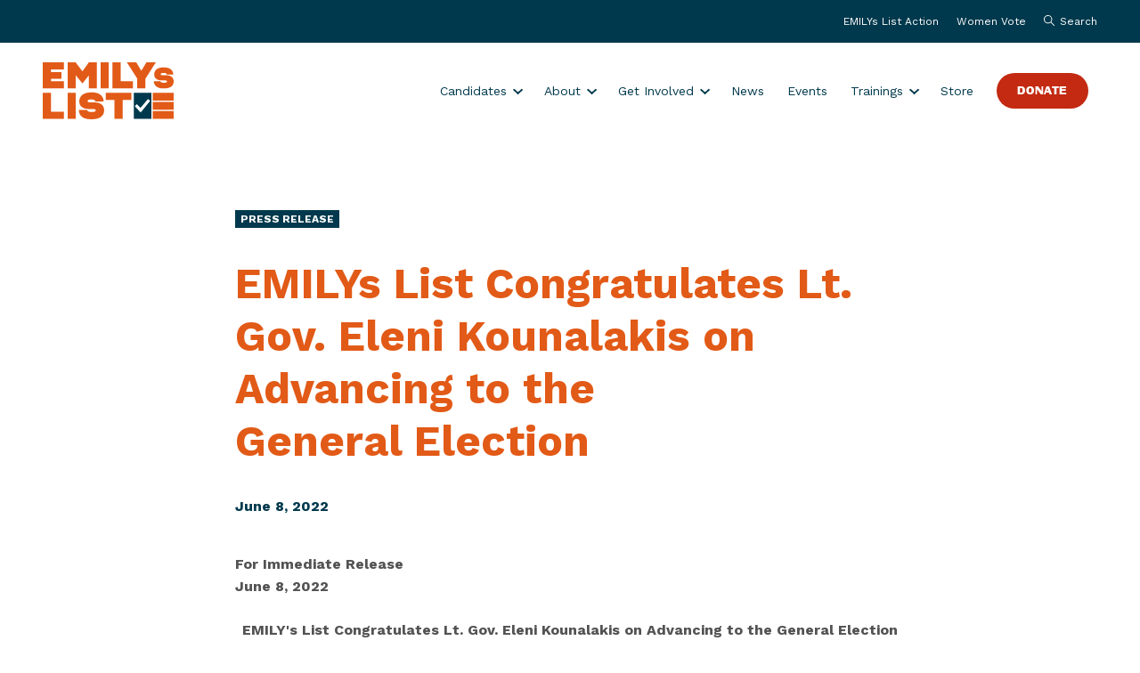

--- FILE ---
content_type: text/html; charset=UTF-8
request_url: https://emilyslist.org/news/emilys-list-congratulates-lt-gov-eleni-kounalakis-on-advancing-to-the-gen/
body_size: 12191
content:
<!doctype html>
<html class="no-js ok-to-alert"
lang="en-US"	>
<head>
		<script>
		var WP_ENV = 'production';
	</script>
	<meta charset="utf-8"><meta name="google" value="notranslate">
	<meta http-equiv="X-UA-Compatible" content="IE=edge">
	<meta name="viewport" content="width=device-width, initial-scale=1">
	<meta charset="UTF-8">
	<link rel="profile" href="https://gmpg.org/xfn/11">
	<meta name='robots' content='index, follow, max-image-preview:large, max-snippet:-1, max-video-preview:-1' />
	<style>img:is([sizes="auto" i], [sizes^="auto," i]) { contain-intrinsic-size: 3000px 1500px }</style>
	
	<title>EMILYs List Congratulates Lt. Gov. Eleni Kounalakis on Advancing to the General Election - EMILYs List</title>
	<meta name="description" content="Latest news from EMILYs List, the largest resource dedicated to electing Democratic pro-choice women to office." />
	<link rel="canonical" href="https://emilyslist.org/news/emilys-list-congratulates-lt-gov-eleni-kounalakis-on-advancing-to-the-gen/" />
	<meta property="og:locale" content="en_US" />
	<meta property="og:type" content="article" />
	<meta property="og:title" content="EMILYs List Congratulates Lt. Gov. Eleni Kounalakis on Advancing to the General Election - EMILYs List" />
	<meta property="og:description" content="Latest news from EMILYs List, the largest resource dedicated to electing Democratic pro-choice women to office." />
	<meta property="og:url" content="https://emilyslist.org/news/emilys-list-congratulates-lt-gov-eleni-kounalakis-on-advancing-to-the-gen/" />
	<meta property="og:site_name" content="EMILYs List" />
	<meta property="article:publisher" content="https://www.facebook.com/emilyslist" />
	<meta property="og:image" content="https://emilyslist.org/wp-content/uploads/2023/02/eml-social-share.jpg" />
	<meta property="og:image:width" content="1200" />
	<meta property="og:image:height" content="630" />
	<meta property="og:image:type" content="image/jpeg" />
	<meta name="twitter:card" content="summary_large_image" />
	<meta name="twitter:site" content="@emilyslist" />
	<meta name="twitter:label1" content="Est. reading time" />
	<meta name="twitter:data1" content="2 minutes" />
	<script type="application/ld+json" class="yoast-schema-graph">{"@context":"https://schema.org","@graph":[{"@type":"WebPage","@id":"https://emilyslist.org/news/emilys-list-congratulates-lt-gov-eleni-kounalakis-on-advancing-to-the-gen/","url":"https://emilyslist.org/news/emilys-list-congratulates-lt-gov-eleni-kounalakis-on-advancing-to-the-gen/","name":"EMILYs List Congratulates Lt. Gov. Eleni Kounalakis on Advancing to the General Election - EMILYs List","isPartOf":{"@id":"https://emilyslist.org/#website"},"datePublished":"2022-06-08T14:20:00+00:00","description":"Latest news from EMILYs List, the largest resource dedicated to electing Democratic pro-choice women to office.","breadcrumb":{"@id":"https://emilyslist.org/news/emilys-list-congratulates-lt-gov-eleni-kounalakis-on-advancing-to-the-gen/#breadcrumb"},"inLanguage":"en-US","potentialAction":[{"@type":"ReadAction","target":["https://emilyslist.org/news/emilys-list-congratulates-lt-gov-eleni-kounalakis-on-advancing-to-the-gen/"]}]},{"@type":"BreadcrumbList","@id":"https://emilyslist.org/news/emilys-list-congratulates-lt-gov-eleni-kounalakis-on-advancing-to-the-gen/#breadcrumb","itemListElement":[{"@type":"ListItem","position":1,"name":"Home","item":"https://emilyslist.org/"},{"@type":"ListItem","position":2,"name":"News","item":"https://emilyslist.org/news/"},{"@type":"ListItem","position":3,"name":"EMILYs List Congratulates Lt. Gov. Eleni Kounalakis on Advancing to the General Election"}]},{"@type":"WebSite","@id":"https://emilyslist.org/#website","url":"https://emilyslist.org/","name":"EMILYs List","description":"Elect Women. Take back power.","publisher":{"@id":"https://emilyslist.org/#organization"},"potentialAction":[{"@type":"SearchAction","target":{"@type":"EntryPoint","urlTemplate":"https://emilyslist.org/?s={search_term_string}"},"query-input":{"@type":"PropertyValueSpecification","valueRequired":true,"valueName":"search_term_string"}}],"inLanguage":"en-US"},{"@type":"Organization","@id":"https://emilyslist.org/#organization","name":"EMILYs List","url":"https://emilyslist.org/","logo":{"@type":"ImageObject","inLanguage":"en-US","@id":"https://emilyslist.org/#/schema/logo/image/","url":"https://emilyslist.org/wp-content/uploads/2023/02/eml-social-share.jpg","contentUrl":"https://emilyslist.org/wp-content/uploads/2023/02/eml-social-share.jpg","width":1200,"height":630,"caption":"EMILYs List"},"image":{"@id":"https://emilyslist.org/#/schema/logo/image/"},"sameAs":["https://www.facebook.com/emilyslist","https://x.com/emilyslist","https://www.instagram.com/emilys_list/","https://www.youtube.com/user/emilyslist"]}]}</script>


<link rel='dns-prefetch' href='//fonts.googleapis.com' />
<link rel='dns-prefetch' href='//b3333986.smushcdn.com' />
	<link rel="preload" href="https://emilyslist.org/wp-content/themes/heliotrope/static/fonts/VTCMarsha-Bold.woff2" as="font" type="font/woff2" crossorigin="anonymous">
	<link rel="preload" href="https://emilyslist.org/wp-content/themes/heliotrope/static/fonts/MARTIN-Regular.woff2" as="font" type="font/woff2" crossorigin="anonymous">
<!-- Global site tag (gtag.js) - Google Analytics --><script async src="https://www.googletagmanager.com/gtag/js?id=G-5PC6GYQS2Y"></script><script>window.dataLayer = window.dataLayer || [];function gtag(){dataLayer.push(arguments);}gtag('js', new Date());gtag('config', 'G-5PC6GYQS2Y');</script>				<link href="https://fonts.gstatic.com" rel="preconnect" as="style" crossorigin>
				<link rel='stylesheet' id='wp-block-library-css' href='https://emilyslist.org/wp-includes/css/dist/block-library/style.min.css?ver=6.8.3' type='text/css' media='all' />
<style id='global-styles-inline-css' type='text/css'>
:root{--wp--preset--aspect-ratio--square: 1;--wp--preset--aspect-ratio--4-3: 4/3;--wp--preset--aspect-ratio--3-4: 3/4;--wp--preset--aspect-ratio--3-2: 3/2;--wp--preset--aspect-ratio--2-3: 2/3;--wp--preset--aspect-ratio--16-9: 16/9;--wp--preset--aspect-ratio--9-16: 9/16;--wp--preset--color--black: #000000;--wp--preset--color--cyan-bluish-gray: #abb8c3;--wp--preset--color--white: #ffffff;--wp--preset--color--pale-pink: #f78da7;--wp--preset--color--vivid-red: #cf2e2e;--wp--preset--color--luminous-vivid-orange: #ff6900;--wp--preset--color--luminous-vivid-amber: #fcb900;--wp--preset--color--light-green-cyan: #7bdcb5;--wp--preset--color--vivid-green-cyan: #00d084;--wp--preset--color--pale-cyan-blue: #8ed1fc;--wp--preset--color--vivid-cyan-blue: #0693e3;--wp--preset--color--vivid-purple: #9b51e0;--wp--preset--gradient--vivid-cyan-blue-to-vivid-purple: linear-gradient(135deg,rgba(6,147,227,1) 0%,rgb(155,81,224) 100%);--wp--preset--gradient--light-green-cyan-to-vivid-green-cyan: linear-gradient(135deg,rgb(122,220,180) 0%,rgb(0,208,130) 100%);--wp--preset--gradient--luminous-vivid-amber-to-luminous-vivid-orange: linear-gradient(135deg,rgba(252,185,0,1) 0%,rgba(255,105,0,1) 100%);--wp--preset--gradient--luminous-vivid-orange-to-vivid-red: linear-gradient(135deg,rgba(255,105,0,1) 0%,rgb(207,46,46) 100%);--wp--preset--gradient--very-light-gray-to-cyan-bluish-gray: linear-gradient(135deg,rgb(238,238,238) 0%,rgb(169,184,195) 100%);--wp--preset--gradient--cool-to-warm-spectrum: linear-gradient(135deg,rgb(74,234,220) 0%,rgb(151,120,209) 20%,rgb(207,42,186) 40%,rgb(238,44,130) 60%,rgb(251,105,98) 80%,rgb(254,248,76) 100%);--wp--preset--gradient--blush-light-purple: linear-gradient(135deg,rgb(255,206,236) 0%,rgb(152,150,240) 100%);--wp--preset--gradient--blush-bordeaux: linear-gradient(135deg,rgb(254,205,165) 0%,rgb(254,45,45) 50%,rgb(107,0,62) 100%);--wp--preset--gradient--luminous-dusk: linear-gradient(135deg,rgb(255,203,112) 0%,rgb(199,81,192) 50%,rgb(65,88,208) 100%);--wp--preset--gradient--pale-ocean: linear-gradient(135deg,rgb(255,245,203) 0%,rgb(182,227,212) 50%,rgb(51,167,181) 100%);--wp--preset--gradient--electric-grass: linear-gradient(135deg,rgb(202,248,128) 0%,rgb(113,206,126) 100%);--wp--preset--gradient--midnight: linear-gradient(135deg,rgb(2,3,129) 0%,rgb(40,116,252) 100%);--wp--preset--font-size--small: 13px;--wp--preset--font-size--medium: 20px;--wp--preset--font-size--large: 36px;--wp--preset--font-size--x-large: 42px;--wp--preset--spacing--20: 0.44rem;--wp--preset--spacing--30: 0.67rem;--wp--preset--spacing--40: 1rem;--wp--preset--spacing--50: 1.5rem;--wp--preset--spacing--60: 2.25rem;--wp--preset--spacing--70: 3.38rem;--wp--preset--spacing--80: 5.06rem;--wp--preset--shadow--natural: 6px 6px 9px rgba(0, 0, 0, 0.2);--wp--preset--shadow--deep: 12px 12px 50px rgba(0, 0, 0, 0.4);--wp--preset--shadow--sharp: 6px 6px 0px rgba(0, 0, 0, 0.2);--wp--preset--shadow--outlined: 6px 6px 0px -3px rgba(255, 255, 255, 1), 6px 6px rgba(0, 0, 0, 1);--wp--preset--shadow--crisp: 6px 6px 0px rgba(0, 0, 0, 1);}:where(body) { margin: 0; }.wp-site-blocks > .alignleft { float: left; margin-right: 2em; }.wp-site-blocks > .alignright { float: right; margin-left: 2em; }.wp-site-blocks > .aligncenter { justify-content: center; margin-left: auto; margin-right: auto; }:where(.is-layout-flex){gap: 0.5em;}:where(.is-layout-grid){gap: 0.5em;}.is-layout-flow > .alignleft{float: left;margin-inline-start: 0;margin-inline-end: 2em;}.is-layout-flow > .alignright{float: right;margin-inline-start: 2em;margin-inline-end: 0;}.is-layout-flow > .aligncenter{margin-left: auto !important;margin-right: auto !important;}.is-layout-constrained > .alignleft{float: left;margin-inline-start: 0;margin-inline-end: 2em;}.is-layout-constrained > .alignright{float: right;margin-inline-start: 2em;margin-inline-end: 0;}.is-layout-constrained > .aligncenter{margin-left: auto !important;margin-right: auto !important;}.is-layout-constrained > :where(:not(.alignleft):not(.alignright):not(.alignfull)){margin-left: auto !important;margin-right: auto !important;}body .is-layout-flex{display: flex;}.is-layout-flex{flex-wrap: wrap;align-items: center;}.is-layout-flex > :is(*, div){margin: 0;}body .is-layout-grid{display: grid;}.is-layout-grid > :is(*, div){margin: 0;}body{padding-top: 0px;padding-right: 0px;padding-bottom: 0px;padding-left: 0px;}a:where(:not(.wp-element-button)){text-decoration: underline;}:root :where(.wp-element-button, .wp-block-button__link){background-color: #32373c;border-width: 0;color: #fff;font-family: inherit;font-size: inherit;line-height: inherit;padding: calc(0.667em + 2px) calc(1.333em + 2px);text-decoration: none;}.has-black-color{color: var(--wp--preset--color--black) !important;}.has-cyan-bluish-gray-color{color: var(--wp--preset--color--cyan-bluish-gray) !important;}.has-white-color{color: var(--wp--preset--color--white) !important;}.has-pale-pink-color{color: var(--wp--preset--color--pale-pink) !important;}.has-vivid-red-color{color: var(--wp--preset--color--vivid-red) !important;}.has-luminous-vivid-orange-color{color: var(--wp--preset--color--luminous-vivid-orange) !important;}.has-luminous-vivid-amber-color{color: var(--wp--preset--color--luminous-vivid-amber) !important;}.has-light-green-cyan-color{color: var(--wp--preset--color--light-green-cyan) !important;}.has-vivid-green-cyan-color{color: var(--wp--preset--color--vivid-green-cyan) !important;}.has-pale-cyan-blue-color{color: var(--wp--preset--color--pale-cyan-blue) !important;}.has-vivid-cyan-blue-color{color: var(--wp--preset--color--vivid-cyan-blue) !important;}.has-vivid-purple-color{color: var(--wp--preset--color--vivid-purple) !important;}.has-black-background-color{background-color: var(--wp--preset--color--black) !important;}.has-cyan-bluish-gray-background-color{background-color: var(--wp--preset--color--cyan-bluish-gray) !important;}.has-white-background-color{background-color: var(--wp--preset--color--white) !important;}.has-pale-pink-background-color{background-color: var(--wp--preset--color--pale-pink) !important;}.has-vivid-red-background-color{background-color: var(--wp--preset--color--vivid-red) !important;}.has-luminous-vivid-orange-background-color{background-color: var(--wp--preset--color--luminous-vivid-orange) !important;}.has-luminous-vivid-amber-background-color{background-color: var(--wp--preset--color--luminous-vivid-amber) !important;}.has-light-green-cyan-background-color{background-color: var(--wp--preset--color--light-green-cyan) !important;}.has-vivid-green-cyan-background-color{background-color: var(--wp--preset--color--vivid-green-cyan) !important;}.has-pale-cyan-blue-background-color{background-color: var(--wp--preset--color--pale-cyan-blue) !important;}.has-vivid-cyan-blue-background-color{background-color: var(--wp--preset--color--vivid-cyan-blue) !important;}.has-vivid-purple-background-color{background-color: var(--wp--preset--color--vivid-purple) !important;}.has-black-border-color{border-color: var(--wp--preset--color--black) !important;}.has-cyan-bluish-gray-border-color{border-color: var(--wp--preset--color--cyan-bluish-gray) !important;}.has-white-border-color{border-color: var(--wp--preset--color--white) !important;}.has-pale-pink-border-color{border-color: var(--wp--preset--color--pale-pink) !important;}.has-vivid-red-border-color{border-color: var(--wp--preset--color--vivid-red) !important;}.has-luminous-vivid-orange-border-color{border-color: var(--wp--preset--color--luminous-vivid-orange) !important;}.has-luminous-vivid-amber-border-color{border-color: var(--wp--preset--color--luminous-vivid-amber) !important;}.has-light-green-cyan-border-color{border-color: var(--wp--preset--color--light-green-cyan) !important;}.has-vivid-green-cyan-border-color{border-color: var(--wp--preset--color--vivid-green-cyan) !important;}.has-pale-cyan-blue-border-color{border-color: var(--wp--preset--color--pale-cyan-blue) !important;}.has-vivid-cyan-blue-border-color{border-color: var(--wp--preset--color--vivid-cyan-blue) !important;}.has-vivid-purple-border-color{border-color: var(--wp--preset--color--vivid-purple) !important;}.has-vivid-cyan-blue-to-vivid-purple-gradient-background{background: var(--wp--preset--gradient--vivid-cyan-blue-to-vivid-purple) !important;}.has-light-green-cyan-to-vivid-green-cyan-gradient-background{background: var(--wp--preset--gradient--light-green-cyan-to-vivid-green-cyan) !important;}.has-luminous-vivid-amber-to-luminous-vivid-orange-gradient-background{background: var(--wp--preset--gradient--luminous-vivid-amber-to-luminous-vivid-orange) !important;}.has-luminous-vivid-orange-to-vivid-red-gradient-background{background: var(--wp--preset--gradient--luminous-vivid-orange-to-vivid-red) !important;}.has-very-light-gray-to-cyan-bluish-gray-gradient-background{background: var(--wp--preset--gradient--very-light-gray-to-cyan-bluish-gray) !important;}.has-cool-to-warm-spectrum-gradient-background{background: var(--wp--preset--gradient--cool-to-warm-spectrum) !important;}.has-blush-light-purple-gradient-background{background: var(--wp--preset--gradient--blush-light-purple) !important;}.has-blush-bordeaux-gradient-background{background: var(--wp--preset--gradient--blush-bordeaux) !important;}.has-luminous-dusk-gradient-background{background: var(--wp--preset--gradient--luminous-dusk) !important;}.has-pale-ocean-gradient-background{background: var(--wp--preset--gradient--pale-ocean) !important;}.has-electric-grass-gradient-background{background: var(--wp--preset--gradient--electric-grass) !important;}.has-midnight-gradient-background{background: var(--wp--preset--gradient--midnight) !important;}.has-small-font-size{font-size: var(--wp--preset--font-size--small) !important;}.has-medium-font-size{font-size: var(--wp--preset--font-size--medium) !important;}.has-large-font-size{font-size: var(--wp--preset--font-size--large) !important;}.has-x-large-font-size{font-size: var(--wp--preset--font-size--x-large) !important;}
:where(.wp-block-post-template.is-layout-flex){gap: 1.25em;}:where(.wp-block-post-template.is-layout-grid){gap: 1.25em;}
:where(.wp-block-columns.is-layout-flex){gap: 2em;}:where(.wp-block-columns.is-layout-grid){gap: 2em;}
:root :where(.wp-block-pullquote){font-size: 1.5em;line-height: 1.6;}
</style>
<link rel='stylesheet' id='font_css-css' href='https://emilyslist.org/wp-content/themes/heliotrope/assets/css/fonts-87106e1ac0.rev.min.css?ver=v1' type='text/css' media='all' />
<link rel='stylesheet' id='theme_css-css' href='https://emilyslist.org/wp-content/themes/heliotrope/assets/css/main-e1a467a178.rev.min.css?ver=v1' type='text/css' media='all' />
<link rel='stylesheet' id='google_fonts_defer-css' href='https://fonts.googleapis.com/css2?family=Work+Sans%3Awght%40400%3B700%3B900&#038;ver=v1#038;display=swap' type='text/css' media='print' onload="this.media='all'"/><noscript><link rel='stylesheet' id='google_fonts_defer-css' href='https://fonts.googleapis.com/css2?family=Work+Sans%3Awght%40400%3B700%3B900&#038;ver=v1#038;display=swap' type='text/css' media='all' />
</noscript>
<link rel='stylesheet' id='searchwp-forms-css' href='https://emilyslist.org/wp-content/plugins/searchwp/assets/css/frontend/search-forms.css?ver=4.3.17' type='text/css' media='all' />
<script type="text/javascript" src="https://emilyslist.org/wp-includes/js/jquery/jquery.min.js?ver=3.7.1" id="jquery-core-js"></script>
<script type="text/javascript" src="https://emilyslist.org/wp-includes/js/jquery/jquery-migrate.min.js?ver=3.4.1" id="jquery-migrate-js"></script>
<link rel='shortlink' href='https://emilyslist.org/?p=2211' />
<link rel="icon" href="https://b3333986.smushcdn.com/3333986/wp-content/uploads/2022/12/cropped-cropped-Favicon-1-1-70x70.png?lossy=2&strip=1&webp=1" sizes="32x32" />
<link rel="icon" href="https://b3333986.smushcdn.com/3333986/wp-content/uploads/2022/12/cropped-cropped-Favicon-1-1-390x390.png?lossy=2&strip=1&webp=1" sizes="192x192" />
<link rel="apple-touch-icon" href="https://b3333986.smushcdn.com/3333986/wp-content/uploads/2022/12/cropped-cropped-Favicon-1-1-390x390.png?lossy=2&strip=1&webp=1" />
<meta name="msapplication-TileImage" content="https://emilyslist.org/wp-content/uploads/2022/12/cropped-cropped-Favicon-1-1-390x390.png" />
	  <script>
		!function(){"use strict";const e=document.documentElement,t=e.style;e.className=e.className.replace("no-js","js");const n=()=>t.setProperty("--vh",.01*window.innerHeight+"px");n(),window.setVHUnit=n,window.llItems=[]}();	  </script>
			
			<script
			src="https://browser.sentry-cdn.com/10.12.0/bundle.tracing.min.js"
			integrity="sha384-hZz/ml2YZIhOWVkQMb+pYrqx6Upit9QtIAJsZN3721R22p/YGdbMB9L9e7FQ8sL1"
			crossorigin="anonymous"
		></script>
		<script>
			Sentry.init({
				dsn: "https://bcc51ba04529c6256775b6f51ad638f3@o4509883767324672.ingest.us.sentry.io/4510030311981056",
				sendDefaultPii: true,
				environment: WP_ENV,
			});
		</script>
	
</head>

<body class="wp-singular news-template-default single single-news postid-2211 wp-embed-responsive wp-theme-heliotrope has-pulldown-search" data-page-id="2211">

<div id="page" class="site-wrap">
	<a class="skip-link screen-reader-text" href="#content">Skip to content</a>

	<header id="masthead" data-js-social-hide class="site-header sticky-header peekback">
		<div class="site-header__secondary-nav">
		<div class="container-fluid">
			<div class="site-header__secondary-nav-inner">
								<nav class="site-header__item site-header__menu-section site-header__secondary-menu "
				data-itemcount="0"
				data-textlength="0" role="navigation" aria-label="Secondary Navigation">
					<ol id="secondary-navigation" class="menu site-header__item_inner"><li id="menu-item-3238" class="menu-item menu-item-type-post_type menu-item-object-page menu-item-3238 top-level-menu-item"><a href="https://emilyslist.org/emilys-list-action/" class="btn nav-link top-level-nav-link">EMILYs List Action</a></li>
<li id="menu-item-2815" class="menu-item menu-item-type-post_type menu-item-object-page menu-item-2815 top-level-menu-item"><a href="https://emilyslist.org/women-vote-emilys-list/" class="btn nav-link top-level-nav-link">Women Vote</a></li>
</ol>				</nav>
								<button class="site-header__item js-open-site-search" role="button">
					<span class="nav__search-icon" aria-hidden="true"><img class="svgloader" src="https://emilyslist.org/wp-content/themes/heliotrope/assets/icons/search.svg" onload="var c=this;!window.fetch?window.llItems.push(c):fetch(c.currentSrc||c.src).then(function(x){return x.text();}).then(function(svgText){c.outerHTML = svgText;});" /></span>
					<span>Search</span>
				</button>
			</div>
		</div><!-- .container-fluid -->
	</div><!-- .site-header__secondary-nav -->
	
	<div class="site-header__inner">
		<div class="container-fluid">
			<div class="site-header__row">

				<div class="site-header__item site-header__main-logo">
					<a class="site-header__item_inner" href="https://emilyslist.org/" rel="home">
						<div class="desktop">
							<svg aria-labelledby="eml-logo-text" viewBox="0 0 147 64" fill="none" xmlns="http://www.w3.org/2000/svg"><path d="M102.201 34.263V63.45h19.713V34.263h-19.713Zm7.717 22.155-6.525-7.131 2.266-2.208 4.084 4.122 8.381-9.925 2.579 1.954-10.785 13.188Z" fill="#00394D"/><path d="M23.757 55.382v8.05L0 63.47V34.263h9.183v21.139l14.574-.02Zm4.24-21.12h8.967v29.19h-8.968v-29.19Zm40.93 19.577c0 5.998-4.26 10.14-14.048 10.14h-.722c-11.684 0-13.598-6.506-13.598-10.433h9.221c.254 1.465 1.993 2.247 4.963 2.247h.117c3.302 0 4.67-.665 4.67-1.798 0-.84-.704-1.543-2.834-1.543H51.95c-7.248 0-10.921-3.341-10.921-8.519 0-5.08 3.301-10.178 13.598-10.178h.41c11.8 0 13.266 7.306 13.266 10.14H59.08c-.176-1.212-1.29-2.247-4.298-2.247h-.176c-3.458 0-4.26.957-4.26 1.836 0 .88.704 1.544 2.58 1.544h5.47c6.936 0 10.53 3.634 10.53 8.81Zm30.478-11.527h-9.71v21.14h-9.163v-21.14h-9.71v-8.05h28.603v8.05h-.02ZM9.183 8.024v2.911h11.761v7.6H9.183v2.794h14.594V29.3H0V.092h23.757v7.932H9.183ZM60.74.092V29.28h-8.968V14.686l-7.21 9.046-7.6-9.3v14.849h-8.967V.09h8.968l7.58 10.043L51.754.092h8.987Zm4.161 0h9.183V29.28h-9.183V.09Zm36.242 21.14v8.049H78.246V.09h9.183v21.14h13.715ZM126.953.091 115.27 18.398v10.883h-9.163V18.3L94.482.072h10.511l5.705 9.417 5.705-9.417h10.55v.02Zm20.046 21.315c0 4.709-3.341 7.952-11.019 7.952h-.547c-9.143 0-10.648-5.1-10.648-8.167h7.229c.195 1.153 1.563 1.758 3.888 1.758H136c2.579 0 3.653-.527 3.653-1.406 0-.645-.547-1.212-2.227-1.212h-3.732c-5.685 0-8.557-2.618-8.557-6.662 0-3.985 2.579-7.97 10.648-7.97h.332c9.241 0 10.394 5.723 10.394 7.95h-7.229c-.137-.957-1.016-1.758-3.361-1.758h-.136c-2.716 0-3.341.743-3.341 1.446s.547 1.211 2.032 1.211h4.278c5.432-.039 8.245 2.814 8.245 6.858ZM147 34.263h-23.562v8.694H147v-8.694Zm0 10.257h-23.562v8.694H147V44.52Zm0 10.237h-23.562v8.694H147v-8.694Z" fill="#E25A17"/></svg>						</div>	
						<div class="mobile">
							<svg viewBox="0 0 91 55" fill="none" xmlns="http://www.w3.org/2000/svg" aria-labelledby="eml-logo-text"><path d="M90.999 39.385v14.993H48.172V0h17.163v39.385H91ZM45.296.003H.004V16.21h45.292V.003Zm0 19.105H0v16.206h45.296V19.108Zm0 19.076H.004v16.205h45.292V38.184Z" fill="#fff"/></svg>						</div>
						<span id="eml-logo-text" class="screen-reader-text">EMILYs List</span>
					</a>
				</div>

								
										<nav
						class="site-header__item site-header__menu-section site-header__primary-menu "
						data-itemcount="0"
						data-textlength="0" role="navigation" aria-label="Primary Navigation"
						>
							<ol id="primary-navigation" class="menu site-header__item_inner has-dropdowns has-aria-dropdowns"><li id="menu-item-3890" class="menu-item menu-item-type-post_type menu-item-object-donate menu-item-has-children menu-item-3890 top-level-menu-item" aria-haspopup="true"><a href="https://emilyslist.org/donate/all-candidates-2025/" class="top-level-nav-link">Candidates</a><button class="sr-dropdown-button has-dropdown-trigger-indictator dropdown-trigger hover-target" aria-haspopup="true"><span class="screen-reader-text">Show submenu for &ldquo;Candidates&rdquo;</span></button>
<ol class="sub-menu menu-odd  menu-depth-1" aria-hidden="true">
	<li id="menu-item-3884" class="menu-item menu-item-type-post_type menu-item-object-donate menu-item-3884"><a href="https://emilyslist.org/donate/all-candidates-2025/" class="nav-link sub-menu__nav-link">Federal and Gubernatorial Candidates</a></li>
	<li id="menu-item-4826" class="menu-item menu-item-type-post_type menu-item-object-page menu-item-4826"><a href="https://emilyslist.org/state-and-local-candidates/" class="nav-link sub-menu__nav-link">State and Local Candidates</a></li>
	<li id="menu-item-3846" class="menu-item menu-item-type-post_type menu-item-object-page menu-item-3846"><a href="https://emilyslist.org/2022-victories-emilys-list/" class="nav-link sub-menu__nav-link">2024 Victories</a></li>
</ol>
</li>
<li id="menu-item-8532" class="menu-item menu-item-type-post_type menu-item-object-page menu-item-has-children menu-item-8532 top-level-menu-item" aria-haspopup="true"><a href="https://emilyslist.org/about/" class="top-level-nav-link">About</a><button class="sr-dropdown-button has-dropdown-trigger-indictator dropdown-trigger hover-target" aria-haspopup="true"><span class="screen-reader-text">Show submenu for &ldquo;About&rdquo;</span></button>
<ol class="sub-menu menu-odd  menu-depth-1" aria-hidden="true">
	<li id="menu-item-8533" class="menu-item menu-item-type-post_type menu-item-object-page menu-item-8533"><a href="https://emilyslist.org/about/" class="nav-link sub-menu__nav-link">Who We Are</a></li>
	<li id="menu-item-8534" class="menu-item menu-item-type-post_type menu-item-object-page menu-item-8534"><a href="https://emilyslist.org/anti-racism-diversity-equity-inclusion/" class="nav-link sub-menu__nav-link">Anti-racism, Diversity, Equity, Inclusion</a></li>
	<li id="menu-item-8535" class="menu-item menu-item-type-post_type menu-item-object-page menu-item-8535"><a href="https://emilyslist.org/our-leadership/" class="nav-link sub-menu__nav-link">Leadership</a></li>
	<li id="menu-item-8536" class="menu-item menu-item-type-post_type menu-item-object-page menu-item-8536"><a href="https://emilyslist.org/careers/" class="nav-link sub-menu__nav-link">Careers</a></li>
	<li id="menu-item-8537" class="menu-item menu-item-type-post_type menu-item-object-page menu-item-8537"><a href="https://emilyslist.org/internships/" class="nav-link sub-menu__nav-link">Internships</a></li>
</ol>
</li>
<li id="menu-item-8829" class="menu-item menu-item-type-custom menu-item-object-custom menu-item-has-children menu-item-8829 top-level-menu-item" aria-haspopup="true"><a href="#" class="top-level-nav-link">Get Involved</a><button class="sr-dropdown-button has-dropdown-trigger-indictator dropdown-trigger hover-target" aria-haspopup="true"><span class="screen-reader-text">Show submenu for &ldquo;Get Involved&rdquo;</span></button>
<ol class="sub-menu menu-odd  menu-depth-1" aria-hidden="true">
	<li id="menu-item-9073" class="menu-item menu-item-type-post_type menu-item-object-page menu-item-9073"><a href="https://emilyslist.org/friends-of-the-list/" class="nav-link sub-menu__nav-link">Friends of the List</a></li>
	<li id="menu-item-6809" class="menu-item menu-item-type-post_type menu-item-object-page menu-item-6809"><a href="https://emilyslist.org/majority-council/" class="nav-link sub-menu__nav-link">Majority Council</a></li>
	<li id="menu-item-8830" class="menu-item menu-item-type-post_type menu-item-object-page menu-item-8830"><a href="https://emilyslist.org/planned-giving/" class="nav-link sub-menu__nav-link">Planned Giving</a></li>
</ol>
</li>
<li id="menu-item-2809" class="menu-item menu-item-type-custom menu-item-object-custom menu-item-2809 top-level-menu-item"><a href="/news" class="top-level-nav-link">News</a></li>
<li id="menu-item-8088" class="menu-item menu-item-type-custom menu-item-object-custom menu-item-8088 top-level-menu-item"><a href="/events" class="top-level-nav-link">Events</a></li>
<li id="menu-item-2806" class="menu-item menu-item-type-custom menu-item-object-custom menu-item-has-children menu-item-2806 top-level-menu-item" aria-haspopup="true"><a href="/trainings" class="top-level-nav-link">Trainings</a><button class="sr-dropdown-button has-dropdown-trigger-indictator dropdown-trigger hover-target" aria-haspopup="true"><span class="screen-reader-text">Show submenu for &ldquo;Trainings&rdquo;</span></button>
<ol class="sub-menu menu-odd  menu-depth-1" aria-hidden="true">
	<li id="menu-item-2756" class="menu-item menu-item-type-custom menu-item-object-custom menu-item-2756"><a href="https://trainingcenter.emilyslist.org/" class="nav-link sub-menu__nav-link">Training Center</a></li>
</ol>
</li>
<li id="menu-item-3382" class="menu-item menu-item-type-custom menu-item-object-custom menu-item-3382 top-level-menu-item"><a href="https://store.emilyslist.org/" class="top-level-nav-link">Store</a></li>
<li id="menu-item-36" class="red menu-item menu-item-type-custom menu-item-object-custom menu-item-36 top-level-menu-item"><a href="https://secure.actblue.com/donate/donate-to-emilys-list" class="top-level-nav-link">Donate</a></li>
</ol>						</nav>
					
				<div class="site-header__item mobile-menu-toggle">
					<a href="#primary-footer-menu-section" class="mobile-menu-toggle__control js-mobile-menu-control js-open-main-menu" role="button" aria-labelledby="mm-label"
					>
						<span id="mm-label" class="hamburger-control__label">
						<span class="hamburger-control__open-label">
							<span class="screen-reader-text">Site Menu</span>
						</span>
						<span class="hamburger-control__close-label" aria-hidden="true">
							<span class="screen-reader-text">Close Menu</span>
						</span>
						</span>
						<span class="hamburger-control" aria-hidden="true">
						<span class="hamburger-control__inner"></span>
						</span>
					</a>
				</div>

				
			</div>
	  </div>
	</div>
</header>

	<main class="site-main">
	<article class="single post-2211 news type-news status-publish hentry category-press-release">
		<header class="topper--post">
			<div class="container">
				<div class="topper--post__inner">
					<ul class="tags"><li class="tag">Press Release</li></ul>					<h1 class="page-title topper__title">EMILYs List Congratulates Lt. Gov. Eleni Kounalakis on Advancing to the <span class="dewidow">General Election</span></h1>
											<div class="news__meta">
							<span>June 8, 2022</span>
													</div>
						
									</div>
			</div>
		</header>
		<section id="content">
			<div class="gutenberg-content container">
				<p><strong>For Immediate Release<br />June 8, 2022</strong></p>
<p style="text-align: center;"><strong>EMILY&#39;s List Congratulates Lt. Gov. Eleni Kounalakis on Advancing to the General Election for California Lieutenant Governor</strong></p>
<p>WASHINGTON, D.C. – Today EMILYs List, the nation’s largest resource for women in politics, congratulates California Lt. Gov. Eleni Kounalakis on advancing to the general election in her reelection race. EMILYs List President Laphonza Butler released the following statement:</p>
<p>“EMILYs List is thrilled Lt. Gov. Kounalakis is advancing to the general election in her bid to continue representing Californians as their lieutenant governor. The first woman elected lieutenant governor in the state, this historic candidate has ensured that she will not be the last through her phenomenal work to advance gender equity in office. At a time when reproductive rights have fallen under attack, we know that this pro-choice champion will defend reproductive freedom while advocating for equality and justice across the state.” </p>
<p>Eleni Kounalakis is the current lieutenant governor of California and the first woman elected to the position. Kounalakis has a long history of Democratic activism dating back to her work on the 1992 election in which California elected two women to the U.S. Senate and went blue. After the election, Kounalakis spent 18 years delivering homes to middle-class families, working her way up to President of her family business, AKT Development. In 2010, Kounalakis was appointed by President Barack Obama as the U.S. Ambassador to Hungary where she served through 2013. As lieutenant governor, she established a Transgender Advisory Council in order to create a forum to discuss issues impacting the transgender community in California. She and her husband, Dr. Markos Kounalakis, have two sons, Neo and Eon.</p>
<p><em>EMILYs List, the nation’s largest resource for women in politics, has raised over $700 million to elect Democratic pro-choice women candidates. With a grassroots community of over five million members, EMILY&#39;s List helps Democratic women win competitive campaigns – across the country and up and down the ballot – by recruiting and training candidates, supporting and helping build strong campaigns, researching the issues that impact women and families, running nearly $50 million in independent expenditures in the last cycle alone, and turning out women voters and voters of color to the polls. Since our founding in 1985, we have helped elect the country&#39;s first woman as vice president, 159 women to the House, 26 to the Senate, 16 governors, and more than 1,300 women to state and local office. More than 40% of the candidates EMILYs List has helped elect to Congress have been women of color. After the 2016 election, more than 60,000 women reached out to EMILY&#39;s List about running for office laying the groundwork for the next decade of candidates for local, state, and national offices. In our effort to elect more women in offices across the country, we have created our Run to Win program, expanded our training program, including a Training Center online, and trained thousands of women.</em></p>

				
<nav class="next-prev container">
	<div class="next-prev__container">
			<div class="next-prev__item next-prev__next ">
				<div class="visual-text" aria-hidden="true">
			<div class="h6">
			Next			<span class="screen-reader-text"> News Item</span>
			</div>
			<h3 class="next-prev__title">EMILYs List Congratulates Secretary Maggie Toulouse Oliver <span class="dewidow">on Advancing</span></h3>
		</div>
		<a href="https://emilyslist.org/news/emilys-list-congratulates-secretary-maggie-toulouse-oliver-on-advancing/" class="overlay-link"><span class="screen-reader-text">Next News Item: EMILYs List Congratulates Secretary Maggie Toulouse Oliver on Advancing</span></a>
		</div><!-- .next-post -->
		</div>
</nav>
			</div>
		</section>
		<section class="bcta social-hide has-image" social-hide data-module>
	<div class="container">
		<div class="bcta__inner">
			<div class="bcta__text" data-beat="1" data-beat-bcta-text-content="1">
									<h2 class="bcta__title h3">Join the movement</h2>
																		<a href="https://win.emilyslist.org/a/join-our-community" class="bcta__link btn-red"  target="_self"><span class="link-text">Sign Up </span> </a>														<hr />
														<h2 class="bcta__title h3">Support EMILYs List</h2>
																		<a href="https://secure.actblue.com/donate/donate-to-emily" class="bcta__link btn-invert"  target="_self"><span class="link-text">Donate</span> </a>								</div>	
			<div class="bcta__image">
										<img width="780" height="780" src="https://b3333986.smushcdn.com/3333986/wp-content/uploads/2022/12/image-2-1-780x780.png?lossy=2&strip=1&webp=1" class="attachment-medium_1x1 size-medium_1x1" alt="" decoding="async" loading="lazy" srcset="https://b3333986.smushcdn.com/3333986/wp-content/uploads/2022/12/image-2-1-780x780.png?lossy=2&strip=1&webp=1 780w, https://b3333986.smushcdn.com/3333986/wp-content/uploads/2022/12/image-2-1-390x390.png?lossy=2&strip=1&webp=1 390w, https://b3333986.smushcdn.com/3333986/wp-content/uploads/2022/12/image-2-1-1260x1260.png?lossy=2&strip=1&webp=1 1260w, https://b3333986.smushcdn.com/3333986/wp-content/uploads/2022/12/image-2-1-1560x1560.png?lossy=2&strip=1&webp=1 1560w, https://b3333986.smushcdn.com/3333986/wp-content/uploads/2022/12/image-2-1-1912x1912.png?lossy=2&strip=1&webp=1 1912w" sizes="auto, (max-width: 780px) 100vw, 780px" />								</div>
		</div>
	</div>
</section>
	</article><!-- .site-main -->
</main><!-- .site-main -->

	
<footer id="colophon" data-js-social-hide class="social-hide site-footer body-copy">
	<div class="container">
		<div class="grid-control">
			<div class="site-footer__logo">
				<a href="https://emilyslist.org/" rel="home">
					<svg aria-labelledby="eml-logo-text" viewBox="0 0 147 64" fill="none" xmlns="http://www.w3.org/2000/svg"><path d="M102.201 34.263V63.45h19.713V34.263h-19.713Zm7.717 22.155-6.525-7.131 2.266-2.208 4.084 4.122 8.381-9.925 2.579 1.954-10.785 13.188Z" fill="#00394D"/><path d="M23.757 55.382v8.05L0 63.47V34.263h9.183v21.139l14.574-.02Zm4.24-21.12h8.967v29.19h-8.968v-29.19Zm40.93 19.577c0 5.998-4.26 10.14-14.048 10.14h-.722c-11.684 0-13.598-6.506-13.598-10.433h9.221c.254 1.465 1.993 2.247 4.963 2.247h.117c3.302 0 4.67-.665 4.67-1.798 0-.84-.704-1.543-2.834-1.543H51.95c-7.248 0-10.921-3.341-10.921-8.519 0-5.08 3.301-10.178 13.598-10.178h.41c11.8 0 13.266 7.306 13.266 10.14H59.08c-.176-1.212-1.29-2.247-4.298-2.247h-.176c-3.458 0-4.26.957-4.26 1.836 0 .88.704 1.544 2.58 1.544h5.47c6.936 0 10.53 3.634 10.53 8.81Zm30.478-11.527h-9.71v21.14h-9.163v-21.14h-9.71v-8.05h28.603v8.05h-.02ZM9.183 8.024v2.911h11.761v7.6H9.183v2.794h14.594V29.3H0V.092h23.757v7.932H9.183ZM60.74.092V29.28h-8.968V14.686l-7.21 9.046-7.6-9.3v14.849h-8.967V.09h8.968l7.58 10.043L51.754.092h8.987Zm4.161 0h9.183V29.28h-9.183V.09Zm36.242 21.14v8.049H78.246V.09h9.183v21.14h13.715ZM126.953.091 115.27 18.398v10.883h-9.163V18.3L94.482.072h10.511l5.705 9.417 5.705-9.417h10.55v.02Zm20.046 21.315c0 4.709-3.341 7.952-11.019 7.952h-.547c-9.143 0-10.648-5.1-10.648-8.167h7.229c.195 1.153 1.563 1.758 3.888 1.758H136c2.579 0 3.653-.527 3.653-1.406 0-.645-.547-1.212-2.227-1.212h-3.732c-5.685 0-8.557-2.618-8.557-6.662 0-3.985 2.579-7.97 10.648-7.97h.332c9.241 0 10.394 5.723 10.394 7.95h-7.229c-.137-.957-1.016-1.758-3.361-1.758h-.136c-2.716 0-3.341.743-3.341 1.446s.547 1.211 2.032 1.211h4.278c5.432-.039 8.245 2.814 8.245 6.858ZM147 34.263h-23.562v8.694H147v-8.694Zm0 10.257h-23.562v8.694H147V44.52Zm0 10.237h-23.562v8.694H147v-8.694Z" fill="#E25A17"/></svg>				</a>
			</div>

			<div class="site-footer__above-copyright">

									<p>Contributions or gifts to EMILYs List or endorsed candidates are not tax deductible. Contributions are subject to the limitations and prohibitions of the Federal Election Campaign Act.</p>				
			</div><!-- .site-footer__above-copyright -->

					<section id="primary-footer-menu-section" class="row justify-content-center footer-navigation-section primary-footer-navigation">
				<nav class="primary" aria-label="Primary Footer Navigation" role="navigation">
				<ul id="primary-navigation-footer" class="row menu"><li id="menu-item-2803" class="menu-item menu-item-type-custom menu-item-object-custom menu-item-2803 col top-level-menu-item"><a href="/home" class="top-level-nav-link"><span>Home</span></a></li>
<li id="menu-item-3888" class="menu-item menu-item-type-post_type menu-item-object-donate menu-item-3888 col top-level-menu-item"><a href="https://emilyslist.org/donate/all-candidates-2025/" class="top-level-nav-link"><span>Candidates</span></a></li>
<li id="menu-item-2807" class="menu-item menu-item-type-custom menu-item-object-custom menu-item-2807 col top-level-menu-item"><a href="/trainings" class="top-level-nav-link"><span>Trainings</span></a></li>
<li id="menu-item-2811" class="menu-item menu-item-type-custom menu-item-object-custom menu-item-2811 col top-level-menu-item"><a href="/news" class="top-level-nav-link"><span>News</span></a></li>
<li id="menu-item-8170" class="menu-item menu-item-type-custom menu-item-object-custom menu-item-8170 col top-level-menu-item"><a href="/events" class="top-level-nav-link"><span>Events</span></a></li>
<li id="menu-item-3239" class="menu-item menu-item-type-post_type menu-item-object-page menu-item-3239 col top-level-menu-item"><a href="https://emilyslist.org/emilys-list-action/" class="top-level-nav-link"><span>EMILYs List Action</span></a></li>
<li id="menu-item-2814" class="menu-item menu-item-type-post_type menu-item-object-page menu-item-2814 col top-level-menu-item"><a href="https://emilyslist.org/women-vote-emilys-list/" class="top-level-nav-link"><span>Women Vote</span></a></li>
<li id="menu-item-2813" class="menu-item menu-item-type-custom menu-item-object-custom menu-item-2813 col top-level-menu-item"><a href="https://store.emilyslist.org/" class="top-level-nav-link"><span>Store</span></a></li>
<li id="menu-item-3644" class="menu-item menu-item-type-custom menu-item-object-custom menu-item-3644 col top-level-menu-item"><a href="https://emilyslist.zendesk.com/hc/en-us" class="top-level-nav-link"><span>Contact Us</span></a></li>
<li id="menu-item-2817" class="small menu-item menu-item-type-post_type menu-item-object-page menu-item-privacy-policy menu-item-2817 col top-level-menu-item"><a href="https://emilyslist.org/privacy-policy/" class="top-level-nav-link"><span>Privacy Policy</span></a></li>
<li id="menu-item-2818" class="small menu-item menu-item-type-post_type menu-item-object-page menu-item-2818 col top-level-menu-item"><a href="https://emilyslist.org/accessibility-statement-emilys-list/" class="top-level-nav-link"><span>Accessibility Statement</span></a></li>
</ul>				</nav><!-- .primary -->
			</section>
		
			<div class="secondary-footer-navigation">
				<ul class="footer-sub-menu social-links"><li class="col-auto"><a href="https://www.instagram.com/emilys_list/" target="_blank" rel="me noopener"><span>Instagram</span></a></li><li class="col-auto"><a href="https://www.facebook.com/emilyslist" target="_blank" rel="me noopener"><span>Facebook</span></a></li><li class="col-auto"><a href="https://twitter.com/emilyslist" target="_blank" rel="me noopener"><span>Twitter</span></a></li><li class="col-auto"><a href="https://bsky.app/profile/emilyslist.bsky.social" target="_blank" rel="me noopener"><span>BlueSky</span></a></li><li class="col-auto"><a href="https://www.youtube.com/user/emilyslist" target="_blank" rel="me noopener"><span>YouTube</span></a></li><li class="col-auto"><a href="https://www.linkedin.com/company/emily&#039;s-list" target="_blank" rel="me noopener"><span>Linkedin</span></a></li>			</div>

		</div><!-- .grid-control -->
	</div><!-- .container -->

	<div class="below-footer">
		<div class="container">
			<img src="https://b3333986.smushcdn.com/3333986/wp-content/themes/heliotrope/static/images/elect-women-build-power.png?lossy=2&strip=1&webp=1" alt="Elect Women. Build Power." />
			<span class="screen-reader-text">Elect Women. Build Power.</span>

			<div class="site-footer__disclaimer">
			<p>Paid for by EMILYs List, www.emilyslist.org, and not authorized by any candidate or candidate’s committee.</p>
		</div>

			<div class="site-footer__additional_text">
							</div>

			<p class="site-footer__copyright">
				&copy;&nbsp;
				<span class="copyright-years">
					2026				</span>
				<span class="copyright-holder">
					EMILYs List				</span>
			</p>

		</div>
	</div><!-- .below-footer -->

</footer><!-- #colophon -->

</div><!-- #page -->


<div class="top-search" aria-hidden="true" hidden>
  <div class="container-fluid">
  	<form data-searchform role="search" method="get" class="search__form row" action="https://emilyslist.org/">
	<div class="col search__col--input">
		<label id="label-id-696b82427d205" for="id-696b82427d205" class="search__label screen-reader-text">Search for:</label>
		<input
			id="id-696b82427d205"
			value=""
			type="search"
			class="search__input"
			placeholder="Search EMILYs List"
			name="s"
			autocomplete="off"
			autocorrect="off"
			autocapitalize="off"
			spellcheck="false"
			required
		>
	</div>
	<div class="col-auto search__col--submit">
		<button type="submit" class="btn search__submit-btn">Search</button>
	</div>
	<div class="search__col--close">
		<button type="button">
			<span class="screen-reader-text">Close</span>
			<svg width="18" height="17" fill="none" xmlns="http://www.w3.org/2000/svg"><path d="M18 2.214 16.581.967 9.015 7.615 9.01 7.61l-.016.013L1.42.967 0 2.214l7.564 6.648L0 15.508l1.419 1.247L8.994 10.1l.016.014.005-.006 7.566 6.647L18 15.508l-7.564-6.646L18 2.214Z" fill="#00394D"/></svg>		</button>
	</div>
</form>
  </div>
</div>
<div class="mobile-overlay js-mobile-overlay" role="dialog" aria-modal="true" aria-hidden="true" hidden aria-labelledby="dialog2Title">
	<div class="screen-reader-text">
		<h2 id="dialog2Title">Mobile Menu Overlay</h2>
	</div>
	<div class="mobile-overlay__inner js-mobile-overlay-inner">
		<div class="mobile-nav-menus">

						<nav class="mobile-nav-menus__primary" aria-label="Mobile Navigation" role="navigation">
				<ol id="primary-navigation-overlay" class="menu primary-menu"><li class='menu-item menu-item-type-custom menu-item-object-custom global-mobile-menu-item test top-level-menu-item'><a class="menu-item-link" href="/home"><span>Home</span></a><span class="menu-item-border"></span></li>
<li class='menu-item menu-item-type-post_type menu-item-object-donate menu-item-has-children global-mobile-menu-item test top-level-menu-item'><a class="menu-item-link" href="https://emilyslist.org/donate/all-candidates-2025/"><span>Candidates</span></a><button class="expand-trigger" aria-expanded="false" aria-controls=""><span class="screen-reader-text">Trigger submenu: Candidates</span><svg aria-hidden="true" width="14" height="9" fill="none" xmlns="http://www.w3.org/2000/svg"><path d="m7.374 7.68-.373.342-.372-.343-5.092-4.67-.443-.407.443-.406.458-.42.373-.343.373.342 4.26 3.909 4.26-3.909.374-.342.372.342.459.42.443.407-.443.407-5.092 4.67Z" fill="currentColor" stroke="currentColor" stroke-width="1.103"/></svg></button><span class="menu-item-border"></span>
<div class='mobile-sub-menu'><ul class='mobile-sub-menu__list'>
<li class='menu-item menu-item-type-custom menu-item-object-custom'><a class="menu-item-link" href="/donate/all-candidates-2024/"><span>Federal and Gubernatorial Candidates</span></a><span class="menu-item-border"></span></li>
<li class='menu-item menu-item-type-post_type menu-item-object-page'><a class="menu-item-link" href="https://emilyslist.org/state-and-local-candidates/"><span>State and Local Candidates</span></a><span class="menu-item-border"></span></li>
<li class='menu-item menu-item-type-post_type menu-item-object-page'><a class="menu-item-link" href="https://emilyslist.org/2022-victories-emilys-list/"><span>2024 Victories</span></a><span class="menu-item-border"></span></li>
</ul></div>
</li>
<li class='menu-item menu-item-type-post_type menu-item-object-page menu-item-has-children global-mobile-menu-item test top-level-menu-item'><a class="menu-item-link" href="https://emilyslist.org/about/"><span>About</span></a><button class="expand-trigger" aria-expanded="false" aria-controls=""><span class="screen-reader-text">Trigger submenu: About</span><svg aria-hidden="true" width="14" height="9" fill="none" xmlns="http://www.w3.org/2000/svg"><path d="m7.374 7.68-.373.342-.372-.343-5.092-4.67-.443-.407.443-.406.458-.42.373-.343.373.342 4.26 3.909 4.26-3.909.374-.342.372.342.459.42.443.407-.443.407-5.092 4.67Z" fill="currentColor" stroke="currentColor" stroke-width="1.103"/></svg></button><span class="menu-item-border"></span>
<div class='mobile-sub-menu'><ul class='mobile-sub-menu__list'>
<li class='menu-item menu-item-type-post_type menu-item-object-page'><a class="menu-item-link" href="https://emilyslist.org/about/"><span>Who We Are</span></a><span class="menu-item-border"></span></li>
<li class='menu-item menu-item-type-post_type menu-item-object-page'><a class="menu-item-link" href="https://emilyslist.org/anti-racism-diversity-equity-inclusion/"><span>Anti-racism, Diversity, Equity, Inclusion</span></a><span class="menu-item-border"></span></li>
<li class='menu-item menu-item-type-post_type menu-item-object-page'><a class="menu-item-link" href="https://emilyslist.org/our-leadership/"><span>Leadership</span></a><span class="menu-item-border"></span></li>
<li class='menu-item menu-item-type-post_type menu-item-object-page'><a class="menu-item-link" href="https://emilyslist.org/careers/"><span>Careers</span></a><span class="menu-item-border"></span></li>
<li class='menu-item menu-item-type-post_type menu-item-object-page'><a class="menu-item-link" href="https://emilyslist.org/internships/"><span>Internships</span></a><span class="menu-item-border"></span></li>
</ul></div>
</li>
<li class='menu-item menu-item-type-custom menu-item-object-custom menu-item-has-children global-mobile-menu-item test top-level-menu-item'><a class="menu-item-link" href="#"><span>Get Involved</span></a><button class="expand-trigger" aria-expanded="false" aria-controls=""><span class="screen-reader-text">Trigger submenu: Get Involved</span><svg aria-hidden="true" width="14" height="9" fill="none" xmlns="http://www.w3.org/2000/svg"><path d="m7.374 7.68-.373.342-.372-.343-5.092-4.67-.443-.407.443-.406.458-.42.373-.343.373.342 4.26 3.909 4.26-3.909.374-.342.372.342.459.42.443.407-.443.407-5.092 4.67Z" fill="currentColor" stroke="currentColor" stroke-width="1.103"/></svg></button><span class="menu-item-border"></span>
<div class='mobile-sub-menu'><ul class='mobile-sub-menu__list'>
<li class='menu-item menu-item-type-post_type menu-item-object-page'><a class="menu-item-link" href="https://emilyslist.org/friends-of-the-list/"><span>Friends of the List</span></a><span class="menu-item-border"></span></li>
<li class='menu-item menu-item-type-post_type menu-item-object-page'><a class="menu-item-link" href="https://emilyslist.org/majority-council/"><span>Majority Council</span></a><span class="menu-item-border"></span></li>
<li class='menu-item menu-item-type-post_type menu-item-object-page'><a class="menu-item-link" href="https://emilyslist.org/planned-giving/"><span>Planned Giving</span></a><span class="menu-item-border"></span></li>
</ul></div>
</li>
<li class='menu-item menu-item-type-custom menu-item-object-custom global-mobile-menu-item test top-level-menu-item'><a class="menu-item-link" href="/news"><span>News</span></a><span class="menu-item-border"></span></li>
<li class='menu-item menu-item-type-custom menu-item-object-custom global-mobile-menu-item test top-level-menu-item'><a class="menu-item-link" href="/events"><span>Events</span></a><span class="menu-item-border"></span></li>
<li class='menu-item menu-item-type-custom menu-item-object-custom menu-item-has-children global-mobile-menu-item test top-level-menu-item'><a class="menu-item-link" href="/trainings"><span>Trainings</span></a><button class="expand-trigger" aria-expanded="false" aria-controls=""><span class="screen-reader-text">Trigger submenu: Trainings</span><svg aria-hidden="true" width="14" height="9" fill="none" xmlns="http://www.w3.org/2000/svg"><path d="m7.374 7.68-.373.342-.372-.343-5.092-4.67-.443-.407.443-.406.458-.42.373-.343.373.342 4.26 3.909 4.26-3.909.374-.342.372.342.459.42.443.407-.443.407-5.092 4.67Z" fill="currentColor" stroke="currentColor" stroke-width="1.103"/></svg></button><span class="menu-item-border"></span>
<div class='mobile-sub-menu'><ul class='mobile-sub-menu__list'>
<li class='menu-item menu-item-type-custom menu-item-object-custom'><a class="menu-item-link" href="https://trainingcenter.emilyslist.org/"><span>Training Center</span></a><span class="menu-item-border"></span></li>
</ul></div>
</li>
<li class='menu-item menu-item-type-custom menu-item-object-custom global-mobile-menu-item test top-level-menu-item'><a class="menu-item-link" href="https://store.emilyslist.org/"><span>Store</span></a><span class="menu-item-border"></span></li>
</ol>			</nav><!-- .main-mobile-menu -->
			
							<div class="mobile-nav-menus__search">
					<form data-searchform role="search" method="get" class="helio-search-mobile" action="https://emilyslist.org/">
	<div class="helio-search-mobile__inner">
		<label id="label-id-696b824280553" for="id-696b824280553" class="screen-reader-text">
			Search EMILYs List		</label>
		<input aria-describedby="label-id-696b824280553" id="id-696b824280553" value="" type="search" class="helio-search-mobile__input" placeholder="Search EMILYs List" name="s" autocomplete="off" autocorrect="off" autocapitalize="off" spellcheck="false" required>
	</div>
	<div class="helio-search-mobile-submit">
		<button type="submit" class="helio-search-mobile-submit__btn">
			<svg aria-hidden="true" viewBox="0 0 24 24" fill="none" xmlns="http://www.w3.org/2000/svg"><path d="M17 14.947a.572.572 0 0 0 .056.733l6.659 6.659a.973.973 0 1 1-1.376 1.376l-6.659-6.659a.578.578 0 0 0-.735-.054s-.08.069-.327.233a9.361 9.361 0 0 1-5.213 1.576A9.405 9.405 0 1 1 9.405 0a9.405 9.405 0 0 1 9.406 9.405 9.362 9.362 0 0 1-1.587 5.23c-.162.241-.223.312-.223.312Zm-7.595 1.918a7.46 7.46 0 1 0 0-14.919 7.46 7.46 0 0 0 0 14.919Z" fill="currentColor"/></svg>			<span class="screen-reader-text">
				Enter to search			</span>
		</button>
	</div>
</form>
				</div>
									<nav class="mobile-nav-menus__secondary" aria-label="Mobile Navigation" role="navigation">
				<ol id="secondary-navigation-overlay" class="menu secondary-menu"><li class='menu-item menu-item-type-custom menu-item-object-custom global-mobile-menu-item test top-level-menu-item'><a class="menu-item-link" href="https://www.emilyslistaction.org/"><span>EMILYs List Action</span></a><span class="menu-item-border"></span></li>
<li class='menu-item menu-item-type-post_type menu-item-object-page global-mobile-menu-item test top-level-menu-item'><a class="menu-item-link" href="https://emilyslist.org/women-vote-emilys-list/"><span>Women Vote</span></a><span class="menu-item-border"></span></li>
<li class='red menu-item menu-item-type-custom menu-item-object-custom global-mobile-menu-item test top-level-menu-item'><a class="menu-item-link" href="https://secure.actblue.com/donate/donate-to-emily"><span>DONATE</span></a><span class="menu-item-border"></span></li>
<li class='blue menu-item menu-item-type-custom menu-item-object-custom global-mobile-menu-item test top-level-menu-item'><a class="menu-item-link" href="https://win.emilyslist.org/a/join-our-email-list"><span>SIGN UP</span></a><span class="menu-item-border"></span></li>
</ol>			</nav><!-- .main-mobile-menu -->
					</div>

	</div><!-- .main-mobile-menu-inner -->
</div><!-- .menuOverlay -->

<script type="speculationrules">
{"prefetch":[{"source":"document","where":{"and":[{"href_matches":"\/*"},{"not":{"href_matches":["\/wp-*.php","\/wp-admin\/*","\/wp-content\/uploads\/*","\/wp-content\/*","\/wp-content\/plugins\/*","\/wp-content\/themes\/heliotrope\/*","\/*\\?(.+)"]}},{"not":{"selector_matches":"a[rel~=\"nofollow\"]"}},{"not":{"selector_matches":".no-prefetch, .no-prefetch a"}}]},"eagerness":"conservative"}]}
</script>
<script type="text/javascript" defer src="https://emilyslist.org/wp-content/themes/heliotrope/assets/js/main-9abc2cb8e0.rev.min.js?ver=v1" id="theme_js_defer-js"></script>
<script type="text/javascript" async defer src="https://emilyslist.org/wp-content/themes/heliotrope/assets/js/vendors/share-7c6b5f1490.rev.intents.min.js?ver=v1" id="share_intents_async_defer-js"></script>


</body>
</html>


--- FILE ---
content_type: text/css
request_url: https://emilyslist.org/wp-content/themes/heliotrope/assets/css/main-e1a467a178.rev.min.css?ver=v1
body_size: 41507
content:
/*Fri Dec 19 2025 20:29:06 GMT+0000 (Coordinated Universal Time)*/
@charset "UTF-8";*,:after,:before{box-sizing:border-box}:after,:before{text-decoration:inherit;vertical-align:inherit}html{-webkit-tap-highlight-color:transparent;-ms-text-size-adjust:100%;-webkit-text-size-adjust:100%;cursor:default;line-height:1.5;-o-tab-size:4;tab-size:4;word-break:break-word}body{margin:0}h1{font-size:2em;margin:.67em 0}dl dl,dl ol,dl ul,ol dl,ol ol,ol ul,ul dl,ul ol,ul ul{margin:0}hr{height:0;overflow:visible}main{display:block}nav ol,nav ul{list-style:none;padding:0}pre{font-family:monospace;font-size:1em}a{background-color:transparent}abbr[title]{text-decoration:underline;-webkit-text-decoration:underline dotted;text-decoration:underline dotted}b,strong{font-weight:bolder}code,kbd,samp{font-family:monospace;font-size:1em}small{font-size:80%}audio,canvas,iframe,img,svg,video{vertical-align:middle}audio,video{display:inline-block}audio:not([controls]){display:none;height:0}iframe,img{border-style:none}img{max-width:100%}svg:not([fill]){fill:currentColor}svg:not(:root){overflow:hidden}table{border-collapse:collapse}button,figure,input,select{margin:0}figure{padding:0}button{overflow:visible;text-transform:none}[type=button],[type=reset],[type=submit],button{-webkit-appearance:button}fieldset{border:1px solid #a0a0a0;padding:.35em .75em .625em}input{overflow:visible}legend{color:inherit;display:table;max-width:100%;white-space:normal}progress{display:inline-block;vertical-align:baseline}textarea{margin:0;overflow:auto;resize:vertical}[type=checkbox],[type=radio]{padding:0}[type=search]{-webkit-appearance:textfield;outline-offset:-2px}::-webkit-inner-spin-button,::-webkit-outer-spin-button{height:auto}::-webkit-input-placeholder{color:inherit;opacity:.54}::-webkit-search-decoration{-webkit-appearance:none}::-webkit-file-upload-button{-webkit-appearance:button;font:inherit}::-moz-focus-inner{border-style:none;padding:0}:-moz-focusring{outline:1px dotted ButtonText}:-moz-ui-invalid{box-shadow:none}details,dialog{display:block}dialog{background-color:#fff;border:solid;color:#000;height:-moz-fit-content;height:fit-content;left:0;margin:auto;padding:1em;position:absolute;right:0;width:-moz-fit-content;width:fit-content}dialog:not([open]){display:none}summary{display:list-item}canvas{display:inline-block}template{display:none}[tabindex],a,area,button,input,label,select,summary,textarea{touch-action:manipulation}[hidden]{display:none}[aria-busy=true]{cursor:progress}[aria-controls]{cursor:pointer}[aria-disabled=true],[disabled]{cursor:not-allowed}[aria-hidden=false][hidden]{display:initial}[aria-hidden=false][hidden]:not(:focus){clip:rect(0,0,0,0);position:absolute}button,input,select,textarea{background-color:transparent;border:1px solid WindowFrame;color:inherit;font:inherit;letter-spacing:inherit;padding:.25em .375em}select{-moz-appearance:none;-webkit-appearance:none;background:no-repeat 100%/1em;border-radius:0;padding-right:1em;text-transform:none}select:not([multiple]):not([size]){background-image:url("data:image/svg+xml;charset=utf-8,%3Csvg xmlns='http://www.w3.org/2000/svg' width='16' height='4'%3E%3Cpath d='M4 0h6L7 4'/%3E%3C/svg%3E")}::-ms-expand{display:none}:-ms-input-placeholder{color:rgba(0,0,0,.54)}html{background-color:#fff;scroll-behavior:smooth}body,html{font-family:Work Sans,sans-serif;height:100%;max-width:100vw}body{-webkit-font-smoothing:antialiased;-moz-osx-font-smoothing:grayscale;background:#fff;color:#000;font-size:16px;line-height:1.5;overflow-x:hidden}body a,body svg{transition:.35s}.site-wrap{position:relative;z-index:3}.menu{list-style:none;margin:0;padding:0}img{height:auto;width:100%}.screen-reader-text:not(:focus):not(:active){clip:rect(1px,1px,1px,1px);word-wrap:normal!important;border:0;-webkit-clip-path:inset(50%);clip-path:inset(50%);height:1px;margin:-1px;overflow:hidden;padding:0;position:absolute!important;width:1px}.screen-reader-text:focus{clip:auto!important;background-color:#000;border-radius:3px;box-shadow:0 0 2px 2px #000;-webkit-clip-path:none;clip-path:none;color:#fff;display:block;font-size:.875rem;font-weight:700;height:auto;left:5px;line-height:normal;padding:15px 23px 14px;text-decoration:none;top:5px;width:auto;z-index:100000}.skip-link{max-width:calc(100vw - 5px);position:absolute;width:100%}@media (min-width:425px){.skip-link{min-width:300px;width:auto}}#content[tabindex="-1"]:focus{outline:0}@media (prefers-reduced-motion:reduce){*,:after,:before{animation-delay:-1ms!important;animation-duration:1ms!important;animation-iteration-count:1!important;background-attachment:scroll!important;scroll-behavior:auto!important;transition-delay:0s!important;transition-duration:0s!important}}@keyframes fade-in{0%{opacity:0}to{opacity:1}}.animate-children .js-animated-child,.no-js [data-animate-children]>div{animation:fade-in .35s ease-in-out 1 forwards;opacity:0;will-change:opacity}@keyframes fade-out-partial{0%{opacity:.8}to{opacity:.4}}@keyframes animate-in-via-scaling{0%{opacity:0;transform:scale(1.1)}to{opacity:1;transform:scale(1)}}.topper__image-container .offset-image{animation:animate-in-via-scaling .7s ease-in-out 1 forwards;perspective:3000px;transform:scale(1.1);will-change:transform}@keyframes animate-in-upwards{0%{opacity:0;transform:translateY(15%) scale(1.1)}to{opacity:1;transform:translate(0) scale(1)}}@keyframes animate-in-downwards{0%{opacity:0;transform:translate(-1%,-10%) scale(1.1)}to{opacity:1;transform:translate(0) scale(1)}}[data-beat-topper]{animation:animate-in-downwards .35s ease-in-out 1 forwards;transform:scale(1.1) translateY(-10%);will-change:transform,opacity}@keyframes animate-in-jumping-downwards{0%{opacity:0;transform:translate(-1%,-10%) scale(1.1)}30%{transform:translateY(3%) scale(1.05)}to{opacity:1;transform:translate(0) scale(1)}}@keyframes fade-in-from-left{0%{opacity:0;transform:translate(-25%)}to{opacity:1;transform:translate(0)}}@keyframes animate-in-via-flipscaling{0%{opacity:0;transform:translateY(-5%) rotateX(20deg) scale(1.1)}to{opacity:1;transform:translate(0) rotateX(0) scale(1)}}.border-top-animate{position:relative}.border-top-animate:after,.border-top-animate:before{content:"";display:block;height:1px;position:absolute;top:0;transition:transform .5s;width:100%}.border-top-animate:before{background-color:#00394d}.border-top-animate:after{background-color:#e25a17;height:1px;transform:scaleX(0);transform-origin:0 0}.border-top-animate:focus:after,.border-top-animate:hover:after{transform:scaleX(1)}[data-beat-topper]{opacity:0;perspective:3000px}@media (max-width:767.98px){.topper [data-beat="0"]{animation-delay:0!important}.topper [data-beat="1"]{animation-delay:.1s!important}.topper [data-beat="2"]{animation-delay:.3s!important}.topper [data-beat="3"]{animation-delay:.4s!important}.topper [data-beat="4"]{animation-delay:.5s!important}}[data-beat="0"]{animation-delay:0s!important}[data-beat="1"]{animation-delay:.15s!important}[data-beat="2"]{animation-delay:.3s!important}[data-beat="3"]{animation-delay:.45s!important}[data-beat="4"]{animation-delay:.6s!important}[data-beat="5"]{animation-delay:.75s!important}[data-beat="6"]{animation-delay:.9s!important}[data-beat="7"]{animation-delay:1.05s!important}[data-animate-children]>div{opacity:0}.archive__content .entry-title span,.archive__filters li span,.block-arrow-link span,.grid-item__text .link-text,.is-style-link .cta__link span,.latest-news__item .link-text,.next-prev__item h3,.on-notice-toc__anchor-box a,.simple-quick-links__links a .text__content,.site-footer a span,.toc-menu__menu-wrapper .toc-list--mobile a span,.topper-archive__grid-item .link-text{background:linear-gradient(to right,transparent,transparent),linear-gradient(to right,var(--advance-underline-color,#e25a17),var(--advance-underline-color,#e25a17),var(--advance-underline-color,#e25a17));background-position:100% 100%,0 100%;background-repeat:no-repeat;background-size:100% 1px,0 1px;transition:background-size var(--advance-underline-speed,.3s)}.archive__content article:focus-within .entry-title span,.archive__content article:hover .entry-title span,.archive__filters li:focus-within span,.archive__filters li:hover span,.block-arrow-link:focus span,.block-arrow-link:hover span,.grid-item__block-link:focus+.grid-item__image+.grid-item__text .link-text,.grid-item__block-link:hover+.grid-item__image+.grid-item__text .link-text,.is-style-link .cta__link:focus span,.is-style-link .cta__link:hover span,.latest-news__item:focus span,.latest-news__item:hover span,.next-prev__item:hover h3,.on-notice-toc__anchor-box a.toc-list__item--active,.on-notice-toc__anchor-box a:active,.on-notice-toc__anchor-box a:focus,.on-notice-toc__anchor-box a:hover,.simple-quick-links__links a:focus .text__content,.simple-quick-links__links a:hover .text__content,.site-footer a:active span,.site-footer a:hover span,.toc-menu__menu-wrapper .toc-list--mobile a:focus span,.toc-menu__menu-wrapper .toc-list--mobile a:hover span,.topper-archive__grid-item:focus .link-text,.topper-archive__grid-item:hover .link-text{background-size:0 1px,100% 1px}.h1,.timeline-big-year>span,h1{color:#00394d;font-family:Work Sans,sans-serif;font-size:2.125rem;font-weight:700;line-height:1.17}@media (min-width:768px){.h1,.timeline-big-year>span,h1{font-size:2.75rem;line-height:1.1}}@media (min-width:960px){.h1,.timeline-big-year>span,h1{font-size:3rem;line-height:1.24}}.h1.alt,.timeline-big-year>span.alt,h1.alt{font-family:Martin,sans-serif;font-size:3.75rem;font-weight:400;line-height:.78;text-transform:uppercase}@media (min-width:768px){.h1.alt,.timeline-big-year>span.alt,h1.alt{font-size:5rem;line-height:.72}}@media (min-width:992px){.h1.alt,.timeline-big-year>span.alt,h1.alt{font-size:6.375rem}}.h1.super,.timeline-big-year>span.super,h1.super{font-family:Martin,sans-serif;font-size:3.75rem;font-weight:400;line-height:.72;text-transform:uppercase}@media (min-width:768px){.h1.super,.timeline-big-year>span.super,h1.super{font-size:4.1875rem}}@media (min-width:960px){.h1.super,.timeline-big-year>span.super,h1.super{font-size:7.3125rem}}.h2,h2{color:#00394d;font-family:Work Sans,sans-serif;font-size:1.875rem;font-weight:700;line-height:1.17}@media (min-width:768px){.h2,h2{font-size:2.25rem;line-height:1.24}}@media (min-width:960px){.h2,h2{font-size:2.5rem;line-height:1.24}}.h2.alt,h2.alt{font-family:Martin,sans-serif;font-size:3.375rem;font-weight:400;line-height:.8;text-transform:uppercase}@media (min-width:768px){.h2.alt,h2.alt{font-size:4.1875rem;line-height:.88}}@media (min-width:960px){.h2.alt,h2.alt{font-size:4.375rem}}.centered-links .link,.h3,h3{color:#00394d;font-family:Work Sans,sans-serif;font-size:1.6875rem;font-weight:700;line-height:1.17}@media (min-width:768px){.centered-links .link,.h3,h3{font-size:1.75rem;line-height:1.24}}@media (min-width:960px){.centered-links .link,.h3,h3{font-size:2rem}}.centered-links .alt.link,.h3.alt,h3.alt{font-family:Martin,sans-serif;font-size:2.5rem;font-weight:400;line-height:1;text-transform:uppercase}@media (min-width:768px){.centered-links .alt.link,.h3.alt,h3.alt{font-size:2.75rem}}@media (min-width:960px){.centered-links .alt.link,.h3.alt,h3.alt{font-size:3rem}}.centered-links .link,.h3.thin,h3.thin{font-family:Work Sans,sans-serif;font-size:1.6875rem;font-weight:400;line-height:1.17}@media (min-width:768px){.centered-links .link,.h3.thin,h3.thin{font-size:1.75rem;line-height:1.24}}@media (min-width:960px){.centered-links .link,.h3.thin,h3.thin{font-size:2rem}}.candidate-carousel__meta h3,.grid--narrow .grid__heading,.h4,.narrow .check-list__headline,.stacked .accordion__headline,h4{color:#00394d;font-family:Work Sans,sans-serif;font-size:1.375rem;font-weight:700;line-height:1.17}@media (min-width:768px){.candidate-carousel__meta h3,.grid--narrow .grid__heading,.h4,.narrow .check-list__headline,.stacked .accordion__headline,h4{font-size:1.5rem;line-height:1.24}}.candidate-carousel__meta .centered-links h3.link,.candidate-carousel__meta h3.thin,.centered-links .candidate-carousel__meta h3.link,.centered-links .grid--narrow .grid__heading.link,.centered-links .h4.link,.centered-links .narrow .check-list__headline.link,.centered-links .stacked .accordion__headline.link,.centered-links h4.link,.grid--narrow .centered-links .grid__heading.link,.grid--narrow .thin.grid__heading,.h4.thin,.narrow .centered-links .check-list__headline.link,.narrow .thin.check-list__headline,.stacked .centered-links .accordion__headline.link,.stacked .thin.accordion__headline,h4.thin{font-family:Work Sans,sans-serif;font-size:1.5rem;font-weight:400;line-height:1.17}@media (min-width:768px){.candidate-carousel__meta .centered-links h3.link,.candidate-carousel__meta h3.thin,.centered-links .candidate-carousel__meta h3.link,.centered-links .grid--narrow .grid__heading.link,.centered-links .h4.link,.centered-links .narrow .check-list__headline.link,.centered-links .stacked .accordion__headline.link,.centered-links h4.link,.grid--narrow .centered-links .grid__heading.link,.grid--narrow .thin.grid__heading,.h4.thin,.narrow .centered-links .check-list__headline.link,.narrow .thin.check-list__headline,.stacked .centered-links .accordion__headline.link,.stacked .thin.accordion__headline,h4.thin{font-size:1.5rem;line-height:1.24}}@media (min-width:960px){.candidate-carousel__meta .centered-links h3.link,.candidate-carousel__meta h3.thin,.centered-links .candidate-carousel__meta h3.link,.centered-links .grid--narrow .grid__heading.link,.centered-links .h4.link,.centered-links .narrow .check-list__headline.link,.centered-links .stacked .accordion__headline.link,.centered-links h4.link,.grid--narrow .centered-links .grid__heading.link,.grid--narrow .thin.grid__heading,.h4.thin,.narrow .centered-links .check-list__headline.link,.narrow .thin.check-list__headline,.stacked .centered-links .accordion__headline.link,.stacked .thin.accordion__headline,h4.thin{font-size:1.5rem}}.check-list__item,.h5,.topper--collage-links a,h5{color:#00394d;font-family:Work Sans,sans-serif;font-size:1.25rem;font-weight:700;line-height:1.3}@media (min-width:768px){.check-list__item,.h5,.topper--collage-links a,h5{line-height:1.4}}.centered-links .check-list__item.link,.centered-links .h5.link,.centered-links .topper--collage-links a.link,.centered-links h5.link,.h5.thin,.thin.check-list__item,.topper--collage-links .centered-links a.link,.topper--collage-links a.thin,h5.thin{font-weight:400}.grid-item__text,.h6,.on-notice-toc__anchor-box a,.tag-links li,h6{color:#00394d;font-family:Work Sans,sans-serif;font-size:1.125rem;font-weight:700;line-height:1.3}@media (min-width:768px){.grid-item__text,.h6,.on-notice-toc__anchor-box a,.tag-links li,h6{line-height:1.4}}.centered-links .grid-item__text.link,.centered-links .h6.link,.centered-links .on-notice-toc__anchor-box a.link,.centered-links .tag-links li.link,.centered-links h6.link,.h6.thin,.on-notice-toc__anchor-box .centered-links a.link,.on-notice-toc__anchor-box a.thin,.tag-links .centered-links li.link,.tag-links li.thin,.thin.grid-item__text,h6.thin{font-weight:400}.h1-marsha,.topper--on-notice .topper__title{font-family:Marsha,sans-serif;font-size:2rem;font-weight:400;letter-spacing:.125rem;line-height:1.11;text-transform:uppercase}@media (min-width:425px){.h1-marsha,.topper--on-notice .topper__title{font-size:3rem}}@media (min-width:960px){.h1-marsha,.topper--on-notice .topper__title{font-size:3.75rem;letter-spacing:.25rem}}@media (min-width:1250px){.h1-marsha,.topper--on-notice .topper__title{font-size:4.5rem}}@media (min-width:1440px){.h1-marsha,.topper--on-notice .topper__title{font-size:5.5rem}}.h1-marsha>*,.topper--on-notice .topper__title>*{text-transform:uppercase}.h2-marsha,.single-on-notice .topper--on-notice .topper__title{font-family:Marsha,sans-serif;font-size:1.75rem;font-weight:400;line-height:1.17;text-transform:uppercase}@media (min-width:992px){.h2-marsha,.single-on-notice .topper--on-notice .topper__title{font-size:2.5rem}}.h2-marsha>*,.single-on-notice .topper--on-notice .topper__title>*{text-transform:uppercase}.h3-marsha,.on-notice-cta__headline,.topper--on-notice .topper__eyebrow{font-family:Marsha,sans-serif;font-size:1.5rem;font-weight:400;line-height:1.17;text-transform:uppercase}@media (min-width:992px){.h3-marsha,.on-notice-cta__headline,.topper--on-notice .topper__eyebrow{font-size:2rem}}.h3-marsha>*,.on-notice-cta__headline>*,.topper--on-notice .topper__eyebrow>*{text-transform:uppercase}.h6-marsha,.single-on-notice .on-notice-cta__headline{font-family:Marsha,sans-serif;font-size:1.25rem;font-weight:400;letter-spacing:1px;line-height:1.17;text-transform:uppercase}.candidate-carousel__meta h3,.centered-links .link,.check-list__item,.grid--narrow .grid__heading,.grid-item__text,.h1,.h2,.h3,.h4,.h5,.h6,.narrow .check-list__headline,.on-notice-toc__anchor-box a,.stacked .accordion__headline,.tag-links li,.timeline-big-year>span,.topper--collage-links a,h1,h2,h3,h4,h5,h6{margin:0}.body-copy,.grid--wide .grid__heading,a,ol,p,ul,ul.page-numbers .current,ul.page-numbers a{color:#535353;font-family:Work Sans,sans-serif;font-size:1rem;font-size:16px;line-height:1.5}@media (min-width:960px){.body-copy,.grid--wide .grid__heading,a,ol,p,ul,ul.page-numbers .current,ul.page-numbers a{line-height:1.6}}.featured-stats__stats p,.on-notice-card__meta,.small-body{font-size:.875rem;line-height:1.5}@media (min-width:960px){.featured-stats__stats p,.on-notice-card__meta,.small-body{line-height:1.6}}.archive__content .archive__date,.small-deck-text{font-family:Work Sans,sans-serif;font-size:.75rem;font-weight:400;line-height:1.6}@media (min-width:960px){.archive__content .archive__date,.small-deck-text{font-size:.875rem}}.featured-video__caption,figcaption{font-family:Work Sans,sans-serif;font-size:.75rem;line-height:1.3}input[type=date],input[type=email],input[type=number],input[type=search],input[type=tel],input[type=text],select,textarea{font-size:16px;line-height:1.5}label{font-size:.9375rem;font-weight:700;line-height:1.5}.label-text,.on-notice-toc__headline,.on-notice-toc__headline>*{font-family:Marsha,sans-serif;font-size:.625rem;font-weight:400;line-height:1.7;text-transform:uppercase}.eyebrow-text,.next-link__label,.page-topper .topper__eyebrow{font-family:Marsha,sans-serif;font-size:.75rem;font-weight:400;letter-spacing:.05em;line-height:1.24;text-transform:uppercase}@media (min-width:960px){.eyebrow-text,.next-link__label,.page-topper .topper__eyebrow{font-size:.875rem;font-size:1rem}}.large-quote__quote .large-quote__cite span.highlight,.logo-grid__heading,.quote-carousel-item__reference span.highlight,.single-on-notice .topper--on-notice .topper__social-label,.tag,div[data-type="heliotrope/large-quote"] .large-quote__quote .large-quote__cite,div[data-type="heliotrope/quote-carousel"] .quote-carousel-item__reference{font-family:Work Sans,sans-serif;font-size:.75rem;font-weight:700;line-height:1.4;text-transform:uppercase}@media (min-width:960px){.large-quote__quote .large-quote__cite span.highlight,.logo-grid__heading,.quote-carousel-item__reference span.highlight,.single-on-notice .topper--on-notice .topper__social-label,.tag,div[data-type="heliotrope/large-quote"] .large-quote__quote .large-quote__cite,div[data-type="heliotrope/quote-carousel"] .quote-carousel-item__reference{line-height:1.45}}.tags{list-style-type:none;margin:8px 0 0;padding:0}.large-quote__quote .large-quote__cite span.highlight,.quote-carousel-item__reference span.highlight,.tag,div[data-type="heliotrope/large-quote"] .large-quote__quote .large-quote__cite,div[data-type="heliotrope/quote-carousel"] .quote-carousel-item__reference{background:#00394d;color:#fff;display:inline-block;margin:8px 8px 0 0;padding:2px 6px 1px}.large-quote__quote .large-quote__cite span.highlight>*,.quote-carousel-item__reference span.highlight>*,.tag>*,div[data-type="heliotrope/large-quote"] .large-quote__quote .large-quote__cite>*,div[data-type="heliotrope/quote-carousel"] .quote-carousel-item__reference>*{text-transform:uppercase}.large-quote__quote .large-quote__cite span.highlight,.quote-carousel-item__reference span.highlight,div[data-type="heliotrope/large-quote"] .large-quote__quote .large-quote__cite,div[data-type="heliotrope/quote-carousel"] .quote-carousel-item__reference{font-family:Marsha,sans-serif;font-size:1rem;font-weight:400;letter-spacing:.05em;margin:0 0 32px;padding:2px 8px 0}.large-quote__quote .large-quote__cite span.highlight,.quote-carousel-item__reference span.highlight{background:#00394d;-webkit-box-decoration-break:clone;-ms-box-decoration-break:clone;-o-box-decoration-break:clone;box-decoration-break:clone;box-shadow:6px 0 0 #00394d,-6px 0 0 #00394d;color:#fff;display:inline;padding:2px 0 0}.on-notice-cta__headline strong,.single-on-notice .topper--on-notice .topper__title span,.topper--on-notice .topper__title strong{--lr-spacing:clamp(6px,1.6vw,18px);--t-spacing:clamp(2px,0.5vw,8px);--b-spacing:0;background:#c32a11;-webkit-box-decoration-break:clone;box-decoration-break:clone;box-shadow:var(--lr-spacing) 0 0 #c32a11,calc(var(--lr-spacing)*-1) 0 0 #c32a11;display:inline;margin-left:var(--lr-spacing);padding:var(--t-spacing) 0 var(--b-spacing)}.body-copy a:focus,.btn-blue:focus-visible,.btn-invert:focus-visible,.btn-on-notice:focus-visible,.btn-outline:focus-visible,.btn-red:focus-visible,.candidate-list__button:focus-visible,.centered-links__button:focus-visible,.cta__link.btn:focus-visible,.is-style-button .cta__link:focus-visible,.mobile-nav-menus__secondary .menu-item.blue>a.menu-item-link:focus-visible,.mobile-nav-menus__secondary .menu-item.red>a.menu-item-link:focus-visible,.run-to-win__btn a:focus-visible,.search__submit-btn:focus-visible,.site-header__on-notice .site-header__menu-section .menu .menu-item.btn .top-level-nav-link:focus-visible,.site-header__primary-menu .menu-item.blue>.top-level-nav-link:focus-visible,.site-header__primary-menu .menu-item.red .top-level-nav-link:focus-visible,.topper--about a:focus-visible,.topper--home a:focus-visible,.topper--post .btn:focus-visible,.wp-block-button.is-style-outline .wp-block-button__link:focus-visible,.wp-block-button .wp-block-button__link:focus-visible,a:focus,ol a:focus,p a:focus,ul a:focus{outline-color:var(--outline-color,#005fcc);outline-offset:var(--outline-offset,2px);outline-style:var(--outline-style,auto);outline-width:var(--outline-width,2px);transition:none}.linked-heading__header,.linked-heading__header a{font-size:2.1875rem;font-weight:700;line-height:1.24}@media (min-width:768px){.linked-heading__header,.linked-heading__header a{font-size:3rem;line-height:1.3}}@media (min-width:992px){.linked-heading__header,.linked-heading__header a{font-size:4rem}}.body-copy a,ol a,p a,ul a{color:var(--text-link-color,inherit);text-decoration:underline;text-underline-position:under}.body-copy a:focus,.body-copy a:hover,ol a:focus,ol a:hover,p a:focus,p a:hover,ul a:focus,ul a:hover{color:var(--text-link-hover-color,#00394d)}.grid-item__text .link-icon svg,a span.link-icon svg{margin-left:4px;max-width:12px}::selection{background:#e25a17;color:#fff}.wysiwyg-text p:empty:last-child{display:none}.wysiwyg-text p:last-child{margin-bottom:0}.jumplink-anchor{height:1px;position:absolute;top:0;transform:translateY(-72px);width:1px}@media (min-width:768px){.jumplink-anchor{transform:translateY(-108px)}}.noscript-warning{background:#999;color:#222;margin:0 -40px;padding:20px 40px;text-align:center}.noscript-warning a{color:#3c3c3c;text-decoration:underline}.alert-bar__simple__link,.overlay-link{height:100%;left:0;position:absolute;top:0;width:100%;z-index:99}.js .svgloader{visibility:hidden}@media (min-width:425px){.dewidow{white-space:nowrap}}svg title{pointer-events:none}.clearfix:after,.gutenberg-content:after,.wp-block-group:after{clear:both;content:"";display:table}.fadeable{transition:opacity .3s}.fadeable.fade{opacity:0}.block-arrow-link,.is-style-link .cta__link{border-top:1px solid #fff;color:#fff;display:block;font-size:.875rem;padding:16px 0;position:relative;text-decoration:none}.block-arrow-link svg,.is-style-link .cta__link svg{margin-left:8px;transition:transform .3s}.block-arrow-link svg path,.is-style-link .cta__link svg path{fill:#fff;transition:fill .3s}.block-arrow-link:before,.is-style-link .cta__link:before{background:#e25a17;content:"";display:block;height:1px;left:0;position:absolute;top:-1px;transform:scaleX(0);transform-origin:0 0;transition:transform .5s;width:100%}.block-arrow-link.blue,.is-style-link .blue.cta__link{border-color:#00394d;color:#00394d}.block-arrow-link.blue svg path,.is-style-link .blue.cta__link svg path{fill:#00394d}.block-arrow-link.on-notice,.is-style-link .on-notice.cta__link{border-color:#c32a11;color:#000;font-size:1rem}.block-arrow-link.on-notice svg path,.is-style-link .on-notice.cta__link svg path{fill:#000}.block-arrow-link.on-notice:focus svg path,.block-arrow-link.on-notice:hover svg path,.is-style-link .on-notice.cta__link:focus svg path,.is-style-link .on-notice.cta__link:hover svg path{fill:#c32a11}.block-arrow-link span,.is-style-link .cta__link span{margin-bottom:-3px;padding-bottom:3px}.block-arrow-link:focus:before,.block-arrow-link:hover:before,.is-style-link .cta__link:focus:before,.is-style-link .cta__link:hover:before{transform:scaleX(1)}.block-arrow-link:focus svg,.block-arrow-link:hover svg,.is-style-link .cta__link:focus svg,.is-style-link .cta__link:hover svg{transform:translateX(4px)}.block-arrow-link:focus svg path,.block-arrow-link:hover svg path,.is-style-link .cta__link:focus svg path,.is-style-link .cta__link:hover svg path{fill:#e25a17}.gutenberg-content>p{color:#535353}.tab-container{margin-bottom:72px;position:relative}.tab-container:after{background:#00394d;bottom:0;content:"";display:block;height:1px;left:0;position:absolute;width:100%}@media screen and (max-width:768px){.tab-container{display:none}}.tabs{border:1px solid #00394d;display:inline-flex;list-style-type:none;margin:0;padding:0}.tab{align-items:center;border-right:1px solid #00394d;display:flex;justify-content:center;line-height:1.17em}.tab a{color:#00394d;display:block;font-family:Marsha,sans-serif;font-weight:400;letter-spacing:.05em;padding:16px 36px;text-align:center;text-decoration:none;text-transform:uppercase;transition:color .3s;width:100%}.tab a:hover{background:#00394d;color:#fff}.tab:last-child{border:0}.tab.active{background:#00394d}.tab.active a{color:#fff}@media screen and (max-width:768px){.tab{flex-basis:33.33%;font-size:12px}.tab a{padding:8px 12px}}.mobile-only{display:none}@media screen and (max-width:768px){.mobile-only{display:block}}.block-editor-block-list__layout>div[data-type="heliotrope/accordion"].stacked,.block-editor-block-list__layout>div[data-type="heliotrope/check-list"].narrow,.gutenberg-content .wp-block-heliotrope-accordion.stacked,.gutenberg-content .wp-block-heliotrope-check-list.narrow,.gutenberg-content>*,.wp-block-group>*{--block-margin-mobile:40px;--block-margin-tablet:56px;--block-margin-desktop:56px}.block-editor-block-list__layout>div[data-type="heliotrope/accordion"],.block-editor-block-list__layout>div[data-type="heliotrope/call-to-action"],.block-editor-block-list__layout>div[data-type="heliotrope/candidate-carousel"],.block-editor-block-list__layout>div[data-type="heliotrope/candidate-list"],.block-editor-block-list__layout>div[data-type="heliotrope/centered-links"],.block-editor-block-list__layout>div[data-type="heliotrope/check-list"],.block-editor-block-list__layout>div[data-type="heliotrope/featured-stats"],.block-editor-block-list__layout>div[data-type="heliotrope/grid"][data-layout=wide],.block-editor-block-list__layout>div[data-type="heliotrope/latest-news"],.block-editor-block-list__layout>div[data-type="heliotrope/linked-heading"],.block-editor-block-list__layout>div[data-type="heliotrope/logo-grid"],.block-editor-block-list__layout>div[data-type="heliotrope/quick-links-with-image"],.block-editor-block-list__layout>div[data-type="heliotrope/quote-carousel"],.block-editor-block-list__layout>div[data-type="heliotrope/run-to-win"],.block-editor-block-list__layout>div[data-type="heliotrope/timeline"],.gutenberg-content .featured-stats,.gutenberg-content .linked-heading,.gutenberg-content .wp-block-heliotrope-accordion,.gutenberg-content .wp-block-heliotrope-call-to-action,.gutenberg-content .wp-block-heliotrope-candidate-carousel,.gutenberg-content .wp-block-heliotrope-candidate-list,.gutenberg-content .wp-block-heliotrope-centered-links,.gutenberg-content .wp-block-heliotrope-check-list,.gutenberg-content .wp-block-heliotrope-quick-links-with-image,.gutenberg-content .wp-block-heliotrope-quote-carousel,.gutenberg-content>.wp-block-heliotrope-timeline,.gutenberg-content div.wp-block-heliotrope-grid.grid--wide,.gutenberg-content div.wp-block-heliotrope-latest-news,.gutenberg-content div.wp-block-heliotrope-logo-grid,.gutenberg-content div.wp-block-heliotrope-run-to-win{--block-margin-mobile:64px;--block-margin-tablet:88px;--block-margin-desktop:120px}.container{margin-left:auto;margin-right:auto;max-width:1536px;padding-left:24px;padding-right:24px;width:100%}@media (min-width:768px){.container{padding-left:60px;padding-right:60px}}@media (min-width:992px){.container{padding-left:88px;padding-right:88px}}.container-fluid{padding-left:24px;padding-right:24px;width:100%}@media (min-width:992px){.container-fluid{padding-left:48px;padding-right:48px}}.featured-news__text,.grid-control,.grid__grid-items .block-editor-block-list__layout,.gutenberg-content .grid__grid-items,.logo-grid__items,div[data-type="heliotrope/logo-grid"] .logo-grid__items .block-editor-block-list__layout{grid-column-gap:16px;display:grid;grid-template-columns:repeat(12,1fr)}@media (min-width:992px){.featured-news__text,.grid-control,.grid__grid-items .block-editor-block-list__layout,.gutenberg-content .grid__grid-items,.logo-grid__items,div[data-type="heliotrope/logo-grid"] .logo-grid__items .block-editor-block-list__layout{grid-column-gap:24px;grid-template-columns:repeat(12,1fr)}}.xs-col-1{max-width:calc(8.33333% + 1.33333px)}.xs-col-2{max-width:calc(16.66667% + 2.66667px)}.xs-col-3{max-width:calc(25% + 4px)}.xs-col-4{max-width:calc(33.33333% + 5.33333px)}.xs-col-5{max-width:calc(41.66667% + 6.66667px)}.xs-col-6{max-width:calc(50% + 8px)}.xs-col-7{max-width:calc(58.33333% + 9.33333px)}.xs-col-8{max-width:calc(66.66667% + 10.66667px)}.xs-col-9{max-width:calc(75% + 12px)}.xs-col-10{max-width:calc(83.33333% + 13.33333px)}.xs-col-11{max-width:calc(91.66667% + 14.66667px)}.xs-col-12{max-width:calc(100% + 16px)}@media (min-width:768px){.sm-col-1{max-width:calc(8.33333% + 1.33333px)}.sm-col-2{max-width:calc(16.66667% + 2.66667px)}.sm-col-3{max-width:calc(25% + 4px)}.sm-col-4{max-width:calc(33.33333% + 5.33333px)}.sm-col-5{max-width:calc(41.66667% + 6.66667px)}.sm-col-6{max-width:calc(50% + 8px)}.sm-col-7{max-width:calc(58.33333% + 9.33333px)}.sm-col-8{max-width:calc(66.66667% + 10.66667px)}.sm-col-9{max-width:calc(75% + 12px)}.sm-col-10{max-width:calc(83.33333% + 13.33333px)}.sm-col-11{max-width:calc(91.66667% + 14.66667px)}.sm-col-12{max-width:calc(100% + 16px)}}@media (min-width:960px){.md-col-1{max-width:calc(8.33333% + 1.33333px)}.md-col-2{max-width:calc(16.66667% + 2.66667px)}.md-col-3{max-width:calc(25% + 4px)}.md-col-4{max-width:calc(33.33333% + 5.33333px)}.md-col-5{max-width:calc(41.66667% + 6.66667px)}.md-col-6{max-width:calc(50% + 8px)}.md-col-7{max-width:calc(58.33333% + 9.33333px)}.md-col-8{max-width:calc(66.66667% + 10.66667px)}.md-col-9{max-width:calc(75% + 12px)}.md-col-10{max-width:calc(83.33333% + 13.33333px)}.md-col-11{max-width:calc(91.66667% + 14.66667px)}.md-col-12{max-width:calc(100% + 16px)}}@media (min-width:992px){.lg-col-1{max-width:calc(8.33333% + 2px)}.lg-col-2{max-width:calc(16.66667% + 4px)}.lg-col-3{max-width:calc(25% + 6px)}.lg-col-4{max-width:calc(33.33333% + 8px)}.lg-col-5{max-width:calc(41.66667% + 10px)}.lg-col-6{max-width:calc(50% + 12px)}.lg-col-7{max-width:calc(58.33333% + 14px)}.lg-col-8{max-width:calc(66.66667% + 16px)}.lg-col-9{max-width:calc(75% + 18px)}.lg-col-10{max-width:calc(83.33333% + 20px)}.lg-col-11{max-width:calc(91.66667% + 22px)}.lg-col-12{max-width:calc(100% + 24px)}}@media (min-width:1250px){.xlg-col-1{max-width:calc(8.33333% + 2px)}.xlg-col-2{max-width:calc(16.66667% + 4px)}.xlg-col-3{max-width:calc(25% + 6px)}.xlg-col-4{max-width:calc(33.33333% + 8px)}.xlg-col-5{max-width:calc(41.66667% + 10px)}.xlg-col-6{max-width:calc(50% + 12px)}.xlg-col-7{max-width:calc(58.33333% + 14px)}.xlg-col-8{max-width:calc(66.66667% + 16px)}.xlg-col-9{max-width:calc(75% + 18px)}.xlg-col-10{max-width:calc(83.33333% + 20px)}.xlg-col-11{max-width:calc(91.66667% + 22px)}.xlg-col-12{max-width:calc(100% + 24px)}}.site-wrap{display:flex;flex-direction:column;min-height:100%;min-height:100vh}.site-content{display:flex;flex:1 0 auto;flex-direction:column}.site-main{flex:1 0 auto}.main-site-footer{flex-shrink:1}button{border:0;cursor:pointer}.bcta__text .btn-invert,.bcta__text .btn-red,.block-editor-block-list__layout .wp-block-button.is-style-outline .wp-block-button__link,.block-editor-block-list__layout .wp-block-button .wp-block-button__link,.btn-blue,.btn-invert,.btn-on-notice,.btn-outline,.btn-red,.candidate-list__button,.centered-links__button,.cta__link.btn,.is-style-button .cta__link,.mobile-nav-menus__secondary .menu-item.blue>a.menu-item-link,.mobile-nav-menus__secondary .menu-item.red>a.menu-item-link,.run-to-win__btn a,.search__submit-btn,.site-header__on-notice .site-header__menu-section .menu .menu-item.btn .top-level-nav-link,.site-header__primary-menu .menu-item.blue>.top-level-nav-link,.site-header__primary-menu .menu-item.red .top-level-nav-link,.topper--404 .wp-block-button.is-style-outline>.wp-block-button__link,.topper--about a,.topper--home a,.topper--post .btn,.wp-block-button.is-style-outline .wp-block-button__link,.wp-block-button .wp-block-button__link{--button-x-padding:clamp(24px,3.5vw,48px);align-content:center;align-items:center;background:#00394d;border:none;border-radius:999px;color:#fff;cursor:pointer;display:inline-flex;font-family:Marsha,sans-serif;font-size:.75rem;font-weight:400;justify-content:center;justify-items:center;letter-spacing:.05em;line-height:1.17;padding:20px var(--button-x-padding) 18px var(--button-x-padding);text-decoration:none;text-transform:uppercase;transition:.35s}.btn-blue:focus,.btn-blue:hover,.btn-invert:focus,.btn-invert:hover,.btn-on-notice:focus,.btn-on-notice:hover,.btn-outline:focus,.btn-outline:hover,.btn-red:focus,.btn-red:hover,.candidate-list__button:focus,.candidate-list__button:hover,.centered-links__button:focus,.centered-links__button:hover,.cta__link.btn:focus,.cta__link.btn:hover,.is-style-button .cta__link:focus,.is-style-button .cta__link:hover,.mobile-nav-menus__secondary .menu-item.blue>a.menu-item-link:focus,.mobile-nav-menus__secondary .menu-item.blue>a.menu-item-link:hover,.mobile-nav-menus__secondary .menu-item.red>a.menu-item-link:focus,.mobile-nav-menus__secondary .menu-item.red>a.menu-item-link:hover,.run-to-win__btn a:focus,.run-to-win__btn a:hover,.search__submit-btn:focus,.search__submit-btn:hover,.site-header__on-notice .site-header__menu-section .menu .menu-item.btn .top-level-nav-link:focus,.site-header__on-notice .site-header__menu-section .menu .menu-item.btn .top-level-nav-link:hover,.site-header__primary-menu .menu-item.blue>.top-level-nav-link:focus,.site-header__primary-menu .menu-item.blue>.top-level-nav-link:hover,.site-header__primary-menu .menu-item.red .top-level-nav-link:focus,.site-header__primary-menu .menu-item.red .top-level-nav-link:hover,.topper--about a:focus,.topper--about a:hover,.topper--home a:focus,.topper--home a:hover,.topper--post .btn:focus,.topper--post .btn:hover,.wp-block-button.is-style-outline .wp-block-button__link:focus,.wp-block-button.is-style-outline .wp-block-button__link:hover,.wp-block-button .wp-block-button__link:focus,.wp-block-button .wp-block-button__link:hover{background:#e25a17;color:#fff}.btn-blue:focus,.btn-invert:focus,.btn-on-notice:focus,.btn-outline:focus,.btn-red:focus,.candidate-list__button:focus,.centered-links__button:focus,.cta__link.btn:focus,.is-style-button .cta__link:focus,.mobile-nav-menus__secondary .menu-item.blue>a.menu-item-link:focus,.mobile-nav-menus__secondary .menu-item.red>a.menu-item-link:focus,.run-to-win__btn a:focus,.search__submit-btn:focus,.site-header__on-notice .site-header__menu-section .menu .menu-item.btn .top-level-nav-link:focus,.site-header__primary-menu .menu-item.blue>.top-level-nav-link:focus,.site-header__primary-menu .menu-item.red .top-level-nav-link:focus,.topper--about a:focus,.topper--home a:focus,.topper--post .btn:focus,.wp-block-button.is-style-outline .wp-block-button__link:focus,.wp-block-button .wp-block-button__link:focus{transition:none}.btn-blue:focus-visible,.btn-invert:focus-visible,.btn-on-notice:focus-visible,.btn-outline:focus-visible,.btn-red:focus-visible,.candidate-list__button:focus-visible,.centered-links__button:focus-visible,.cta__link.btn:focus-visible,.is-style-button .cta__link:focus-visible,.mobile-nav-menus__secondary .menu-item.blue>a.menu-item-link:focus-visible,.mobile-nav-menus__secondary .menu-item.red>a.menu-item-link:focus-visible,.run-to-win__btn a:focus-visible,.search__submit-btn:focus-visible,.site-header__on-notice .site-header__menu-section .menu .menu-item.btn .top-level-nav-link:focus-visible,.site-header__primary-menu .menu-item.blue>.top-level-nav-link:focus-visible,.site-header__primary-menu .menu-item.red .top-level-nav-link:focus-visible,.topper--about a:focus-visible,.topper--home a:focus-visible,.topper--post .btn:focus-visible,.wp-block-button.is-style-outline .wp-block-button__link:focus-visible,.wp-block-button .wp-block-button__link:focus-visible{--outline-style:solid}@media screen and (max-width:425px){.bcta__text .btn-invert,.bcta__text .btn-red,.block-editor-block-list__layout .wp-block-button.is-style-outline .wp-block-button__link,.block-editor-block-list__layout .wp-block-button .wp-block-button__link,.btn-blue,.btn-invert,.btn-on-notice,.btn-outline,.btn-red,.candidate-list__button,.centered-links__button,.cta__link.btn,.is-style-button .cta__link,.mobile-nav-menus__secondary .menu-item.blue>a.menu-item-link,.mobile-nav-menus__secondary .menu-item.red>a.menu-item-link,.run-to-win__btn a,.search__submit-btn,.site-header__on-notice .site-header__menu-section .menu .menu-item.btn .top-level-nav-link,.site-header__primary-menu .menu-item.blue>.top-level-nav-link,.site-header__primary-menu .menu-item.red .top-level-nav-link,.topper--404 .wp-block-button.is-style-outline>.wp-block-button__link,.topper--about a,.topper--home a,.topper--post .btn,.wp-block-button.is-style-outline .wp-block-button__link,.wp-block-button .wp-block-button__link{padding-bottom:13px;padding-top:15px;width:100%}}.block-editor-block-list__layout .wp-block-button.is-style-outline .wp-block-button__link,.btn-outline,.candidate-list__button,.centered-links__button,.cta__link.btn,.is-style-button .cta__link,.mobile-nav-menus__secondary .menu-item.blue>a.menu-item-link,.run-to-win__btn a,.search__submit-btn,.site-header__primary-menu .menu-item.blue>.top-level-nav-link,.topper--404 .wp-block-button.is-style-outline>.wp-block-button__link,.topper--about a,.topper--home a,.topper--post .btn,.wp-block-button.is-style-outline .wp-block-button__link{background:transparent;border:1px solid #00394d;color:#00394d}.btn-outline:focus,.btn-outline:hover,.candidate-list__button:focus,.candidate-list__button:hover,.centered-links__button:focus,.centered-links__button:hover,.cta__link.btn:focus,.cta__link.btn:hover,.is-style-button .cta__link:focus,.is-style-button .cta__link:hover,.mobile-nav-menus__secondary .menu-item.blue>a.menu-item-link:focus,.mobile-nav-menus__secondary .menu-item.blue>a.menu-item-link:hover,.run-to-win__btn a:focus,.run-to-win__btn a:hover,.search__submit-btn:focus,.search__submit-btn:hover,.site-header__primary-menu .menu-item.blue>.top-level-nav-link:focus,.site-header__primary-menu .menu-item.blue>.top-level-nav-link:hover,.topper--about a:focus,.topper--about a:hover,.topper--home a:focus,.topper--home a:hover,.topper--post .btn:focus,.topper--post .btn:hover,.wp-block-button.is-style-outline .wp-block-button__link:focus,.wp-block-button.is-style-outline .wp-block-button__link:hover{background:#00394d;color:#fff}.bcta__text .btn-invert,.btn-invert{background:transparent;border:1px solid #fff;color:#fff}.btn-invert:focus,.btn-invert:hover{background:#fff;color:#00394d}.bcta__text .btn-red,.btn-red,.mobile-nav-menus__secondary .menu-item.red>a.menu-item-link,.site-header__primary-menu .menu-item.red .top-level-nav-link{background:#c32a11}.btn-red:focus,.btn-red:hover,.mobile-nav-menus__secondary .menu-item.red>a.menu-item-link:focus,.mobile-nav-menus__secondary .menu-item.red>a.menu-item-link:hover,.site-header__primary-menu .menu-item.red .top-level-nav-link:focus,.site-header__primary-menu .menu-item.red .top-level-nav-link:hover{background:#00394d}.btn-blue{background:#3991d1}.btn-blue:focus,.btn-blue:hover{background:#00394d}.btn-sm,.mobile-nav-menus__secondary .menu-item.blue>a.menu-item-link,.site-header__primary-menu .menu-item.blue>.top-level-nav-link,.site-header__primary-menu .menu-item.red .top-level-nav-link{font-size:.75rem;padding:10px 20px 8px}.btn-on-notice,.site-header__on-notice .site-header__menu-section .menu .menu-item.btn .top-level-nav-link{background:transparent;border:2px solid #c32a11;border-radius:0;color:#fff;font-family:Work Sans,sans-serif;font-size:1.125rem;font-weight:700;letter-spacing:0;line-height:1.4;padding:16px 24px;text-decoration:none;text-transform:none}.btn-on-notice:focus,.btn-on-notice:hover,.site-header__on-notice .site-header__menu-section .menu .menu-item.btn .top-level-nav-link:focus,.site-header__on-notice .site-header__menu-section .menu .menu-item.btn .top-level-nav-link:hover{background:#c32a11;color:#fff}.site-header{--header-height:108px;--header-mobile-height:72px;--header-stuck-height:60px;--header-mobile-stuck-height:44px;--header-v-padding-mobile:8px;--header-v-padding-desktop:15px;--header-secondary-nav-height:48px;color:#fff;height:var(--header-mobile-height);pointer-events:none;z-index:999}.mobile-menu-active .site-header,.prep-peekback .site-header{left:0;position:sticky;top:0;transform:translateY(-100%);width:100%}.should-peekback .site-header{transition:transform .3s}.admin-bar .site-header{top:46px}@media (min-width:768px){.admin-bar .site-header{top:32px}}.mobile-menu-active .site-header,.peekback .site-header{transform:translateY(0)}.site-header a{color:#fff}@media (min-width:1160px){.site-header{height:calc(var(--header-secondary-nav-height) + var(--header-height))}}.site-header__secondary-nav{background:#00394d;font-size:12px;height:var(--header-secondary-nav-height);pointer-events:all}.peekback.should-peekback .site-header__secondary-nav{display:none}@media screen and (max-width:1160px){.site-header__secondary-nav{display:none}}.site-header__secondary-nav button{align-items:center;padding:0}.site-header__secondary-nav button span:last-child{font-size:12px;line-height:1.6;position:relative}.site-header__secondary-nav button span:last-child:after{background:#e25a17;bottom:0;content:"";display:block;height:1px;left:0;position:absolute;transform:scaleX(0);transform-origin:0 0;transition:transform .3s;width:100%}.site-header__secondary-nav button span:last-child:active:after,.site-header__secondary-nav button span:last-child:focus:after,.site-header__secondary-nav button span:last-child:hover:after{transform:scaleX(1)}.site-header__secondary-nav a{margin:0 10px}.site-header__secondary-nav a:focus,.site-header__secondary-nav a:hover{color:#fff!important}.site-header__secondary-nav-inner{display:flex;height:var(--header-secondary-nav-height);justify-content:flex-end}.nav__search-icon{display:inline-block;margin:-5px 6px 0 10px}.nav__search-icon svg{height:12px;width:12px}.site-header__inner{align-items:center;-webkit-backface-visibility:hidden;backface-visibility:hidden;background-color:#fff;box-shadow:1px 0 5px transparent;contain:layout size;display:flex;height:var(--header-mobile-height);pointer-events:all;transform:translateY(0);width:100%}.should-peekback .site-header__inner{box-shadow:1px 0 5px rgba(0,0,0,.1);height:var(--header-mobile-stuck-height)}@media (min-width:1160px){.site-header__inner{height:var(--header-height)}.should-peekback .site-header__inner{height:var(--header-stuck-height)}}html.mobile-menu-active .site-header__inner{background-color:#e25a17}@media (min-width:1160px){html.mobile-menu-active .site-header__inner{background-color:#fff}}.site-header__row{display:flex;height:calc(var(--header-mobile-height) - var(--header-v-padding-mobile)*2);justify-content:space-between;transition:.35s}@media (min-width:1160px){.site-header__row{gap:1rem;grid-template-columns:1fr auto min-content min-content;height:calc(var(--header-height) - var(--header-v-padding-desktop)*2)}}.site-header__main-logo path{transition:fill .3s}.site-header__main-logo .desktop{display:block}.prep-peekback .site-header__main-logo .desktop,.site-header__main-logo .mobile{display:none}.site-header__main-logo .mobile path{fill:#e25a17}.prep-peekback .site-header__main-logo .mobile{display:block}.site-header__main-logo .site-header__item_inner{max-width:100%}.site-header__main-logo .site-header__item_inner:focus svg path,.site-header__main-logo .site-header__item_inner:hover svg path{fill:#00394d}.site-header__main-logo .site-header__item_inner:focus{transition:none}.site-header__main-logo svg{height:45px;width:104px}.should-peekback .site-header__main-logo svg{height:30px;width:50px}@media (min-width:1160px){.site-header__main-logo svg{height:64px;width:147px}.should-peekback .site-header__main-logo svg{height:38px;width:65px}}html.mobile-menu-active .site-header__main-logo{filter:brightness(0) invert(1)}@media (min-width:1160px){html.mobile-menu-active .site-header__main-logo{filter:unset}}.site-header__item{display:flex}.site-header__item .site-header__item_inner{align-items:center;display:flex}.site-header__menu-section{display:none}@media (min-width:1160px){.site-header__menu-section{display:flex}}.site-header__menu-section .menu{flex-wrap:nowrap}.site-header__menu-section .menu .menu-item{align-items:stretch;display:flex}.site-header__menu-section .menu .menu-item .nav-category,.site-header__menu-section .menu .menu-item .top-level-nav-link{align-content:center;align-items:center;display:inline-flex;font-size:14px;position:relative;text-decoration:none}.site-header__menu-section .menu .menu-item .nav-category:after,.site-header__menu-section .menu .menu-item .top-level-nav-link:after{background:#e25a17;bottom:0;content:"";display:block;height:1px;left:0;position:absolute;transform:scaleX(0);transform-origin:0 0;transition:transform .3s;width:100%}.site-header__menu-section .menu .menu-item .nav-category:focus,.site-header__menu-section .menu .menu-item .nav-category:hover,.site-header__menu-section .menu .menu-item .top-level-nav-link:focus,.site-header__menu-section .menu .menu-item .top-level-nav-link:hover{color:#00394d}.site-header__menu-section .menu .menu-item .nav-category:focus:after,.site-header__menu-section .menu .menu-item .nav-category:hover:after,.site-header__menu-section .menu .menu-item .top-level-nav-link:focus:after,.site-header__menu-section .menu .menu-item .top-level-nav-link:hover:after{transform:scaleX(1)}.site-header__menu-section .menu .menu-item .sr-dropdown-button{margin-left:4px}.site-header__menu-section #secondary-navigation a.btn.nav-link.top-level-nav-link{font-size:12px;line-height:1.6}.site-header__primary-menu a{color:#00394d;text-decoration:none}.site-header__primary-menu .top-level-menu-item{margin-right:26px}.site-header__primary-menu .top-level-menu-item:focus-within .top-level-nav-link:after,.site-header__primary-menu .top-level-menu-item:hover .top-level-nav-link:after{transform:scaleX(1)}.site-header__primary-menu .menu-item.blue{margin-right:0}.site-header__primary-menu .menu-item.blue>.top-level-nav-link{border-color:#3991d1;font-size:.75rem;margin-right:10px;padding:14px 23px 12px}.site-header__primary-menu .menu-item.blue>.top-level-nav-link:focus,.site-header__primary-menu .menu-item.blue>.top-level-nav-link:hover{border-color:#00394d;color:#fff!important}.site-header__primary-menu .menu-item.blue>.top-level-nav-link:after{display:none!important}.site-header__primary-menu .menu-item.red{margin-right:0}.site-header__primary-menu .menu-item.red .top-level-nav-link{font-size:12px;margin-right:10px;padding:14px 23px 12px}.site-header__primary-menu .menu-item.red .top-level-nav-link:focus,.site-header__primary-menu .menu-item.red .top-level-nav-link:hover{color:#fff!important}.site-header__primary-menu .menu-item.red .top-level-nav-link:after{display:none!important}.site-header__primary-menu li:last-child .top-level-nav-link{margin-right:0}.sub-menu a{color:#00394d;display:block;padding:12px 8px;transition:color .2s,background-color .2s;width:100%}.sub-menu a:focus,.sub-menu a:hover{background:#00394d;color:#fff!important}.site-header__on-notice{--header-height:112px;--header-mobile-height:90px;--header-stuck-height:var(--header-height);--header-mobile-stuck-height:var(--header-mobile-height);--header-secondary-nav-height:0}.mobile-menu-active .site-header__on-notice,.peekback .site-header__on-notice,.prep-peekback .site-header__on-notice,.should-peekback .site-header__on-notice{position:unset;transform:unset}.site-header__on-notice .site-header__inner{background:transparent}.site-header__on-notice .site-header__row{align-items:center}.site-header__on-notice .site-header__main-logo .desktop{display:block}.site-header__on-notice .site-header__main-logo svg{height:33px;width:143px}.site-header__on-notice .site-header__main-logo a:active svg path,.site-header__on-notice .site-header__main-logo a:focus-visible svg path,.site-header__on-notice .site-header__main-logo a:hover svg path{fill:#c32a11}.site-header__on-notice .site-header__menu-section{display:block}.site-header__on-notice .site-header__menu-section .menu .menu-item.btn .top-level-nav-link{padding:10px 18px}@media (min-width:1160px){.site-header__on-notice .site-header__menu-section .menu .menu-item.btn .top-level-nav-link{padding:16px 24px}}.site-header__on-notice .site-header__menu-section .menu .menu-item.btn .top-level-nav-link:after{display:none}.site-header__on-notice .site-header__menu-section .menu .menu-item.btn:last-of-type{margin-right:0}html.scroll-lock{height:calc(var(--window-sync-height) - 1px)}html.scroll-lock body{overflow-y:hidden;position:fixed;width:100%}.mobile-menu-toggle{display:none}@media (max-width:1159.98px){.mobile-menu-toggle{align-items:center;display:flex;flex:0 0 0}}.mobile-menu-toggle__control{display:inline-flex;transition:.2s}.mobile-overlay{-webkit-overflow-scrolling:touch;align-items:stretch;background:#fff;bottom:0;display:none;flex-direction:column;height:calc(100% - 71px);justify-content:flex-start;left:0;max-width:100vw;opacity:0;overflow:hidden;overscroll-behavior:contain;padding:0;pointer-events:none;position:fixed;text-align:center;transition:opacity .35s;width:100%;will-change:opacity,display,transform}.admin-bar .mobile-overlay{height:calc(100% - 104px)}.mobile-overlay.menu--pre-open{display:flex}.mobile-overlay.menu--open{opacity:1;pointer-events:auto;transform:translateZ(10px);z-index:8888}@media (min-width:1160px){.mobile-overlay{display:none!important}}.header-stuck .mobile-overlay{height:calc(100% - 43px)}.mobile-overlay__inner{display:flex;flex-direction:column;justify-content:space-between;min-height:100%;overflow-y:auto;overscroll-behavior-y:contain;padding:40px 24px;z-index:1}.mobile-nav-menus{align-items:center;display:flex;flex:1 0 auto;flex-direction:column;margin:0;padding:0;text-align:left;width:100%}.mobile-nav-menus__primary,.mobile-nav-menus__secondary{border-top:1px solid #999;width:100%}.mobile-nav-menus__primary a,.mobile-nav-menus__secondary a{color:#00394d}.mobile-nav-menus__secondary{border:0;margin-top:32px}.mobile-nav-menus__primary .menu-item,.mobile-nav-menus__secondary .menu-item{display:flex;flex-wrap:wrap;line-height:1;min-height:60px;width:100%}.mobile-nav-menus__primary .menu-item>a.menu-item-link,.mobile-nav-menus__secondary .menu-item>a.menu-item-link{align-items:center;display:flex;flex:1 0 auto;font-size:14px;min-height:60px;padding-left:8px;padding-right:8px;position:relative;text-decoration:none}.mobile-nav-menus__primary .menu-item.menu-item-has-children>a,.mobile-nav-menus__secondary .menu-item.menu-item-has-children>a{padding-right:48px}.mobile-nav-menus__primary .menu-item .menu-item-border,.mobile-nav-menus__secondary .menu-item .menu-item-border{background:#999;display:block;height:1px;width:100%}.mobile-nav-menus__primary .menu-item .mobile-sub-menu,.mobile-nav-menus__secondary .menu-item .mobile-sub-menu{flex:1 0 100%;max-height:0;overflow:hidden;transition:max-height .2s ease-out}.mobile-nav-menus__primary .menu-item .mobile-sub-menu .mobile-sub-menu__list,.mobile-nav-menus__secondary .menu-item .mobile-sub-menu .mobile-sub-menu__list{opacity:0}.mobile-nav-menus__primary .menu-item .mobile-sub-menu.is-active .mobile-sub-menu__list,.mobile-nav-menus__secondary .menu-item .mobile-sub-menu.is-active .mobile-sub-menu__list{opacity:1}.mobile-nav-menus__primary .menu-item .mobile-sub-menu.is-active .menu-item-link:hover,.mobile-nav-menus__secondary .menu-item .mobile-sub-menu.is-active .menu-item-link:hover{background:#00394d;color:#fff}.mobile-nav-menus__primary .menu-item .expand-trigger,.mobile-nav-menus__secondary .menu-item .expand-trigger{align-items:center;display:flex;height:60px;justify-content:center;transition:.2s ease;width:48px}.mobile-nav-menus__primary .menu-item .expand-trigger svg,.mobile-nav-menus__secondary .menu-item .expand-trigger svg{color:#00394d;height:9px;transition:inherit;width:14px}.mobile-nav-menus__primary .menu-item .expand-trigger.is-active svg,.mobile-nav-menus__secondary .menu-item .expand-trigger.is-active svg{transform:rotate(180deg)}.mobile-nav-menus__primary .menu-item .expand-trigger:hover svg,.mobile-nav-menus__secondary .menu-item .expand-trigger:hover svg{color:#e25a17}.mobile-nav-menus__secondary .menu-item{margin-bottom:24px;min-height:0}.mobile-nav-menus__secondary .menu-item .menu-item-border{display:none}.mobile-nav-menus__secondary .menu-item>a.menu-item-link{min-height:0}.mobile-nav-menus__secondary .menu-item.blue,.mobile-nav-menus__secondary .menu-item.red{margin-bottom:8px;padding-top:8px}.mobile-nav-menus__secondary .menu-item.blue>a.menu-item-link,.mobile-nav-menus__secondary .menu-item.red>a.menu-item-link{padding-bottom:14px;padding-top:16px}.mobile-nav-menus__secondary .menu-item.blue>a.menu-item-link{border-color:#3991d1}.mobile-nav-menus__secondary .menu-item.blue>a.menu-item-link:focus,.mobile-nav-menus__secondary .menu-item.blue>a.menu-item-link:hover{border-color:#00394d;color:#fff!important}.mobile-nav-social{display:flex;flex:0 0 auto;justify-content:center;margin-top:40px}.mobile-nav-social .menu{margin:0 -30px}.mobile-nav-social .menu li{padding:0 30px}.mobile-nav-social .social-links svg{height:18px}.mobile-nav-menus__search{border:1px solid #00394d;margin-top:32px;width:100%}.helio-search-mobile{position:relative;width:100%}.helio-search-mobile input.helio-search-mobile__input{-webkit-appearance:none;appearance:none;border:0;margin:1px 0 0;min-height:48px;outline:none;padding:10px 48px 12px 12px;width:calc(100% - 1px)}.helio-search-mobile input.helio-search-mobile__input::placeholder{color:#00394d!important;line-height:normal;opacity:1!important}.helio-search-mobile input.helio-search-mobile__input:focus,.helio-search-mobile input.helio-search-mobile__input:hover{background:transparent;border-color:#e25a17;outline:none}.helio-search-mobile-submit{border-left:1px solid #00394d;height:100%;position:absolute;right:0;top:0;width:48px}button.helio-search-mobile-submit__btn{align-items:center;background:transparent;border-radius:0;color:#00394d;display:flex;height:100%;justify-content:center;margin:0;padding:0;width:100%}button.helio-search-mobile-submit__btn svg{height:19px;width:19px}button.helio-search-mobile-submit__btn:focus,button.helio-search-mobile-submit__btn:hover{background:transparent;color:#00394d}.site-search-button{display:none}@media (min-width:992px){.site-search-button{display:block;margin:0 20px 0 10px;padding:0 10px;width:45px}}.site-search-button svg{height:22.5px;position:relative;top:-2.5px;width:22.5px}.site-search-button:hover svg{color:#00394d}.site-search-button .nav__close-icon{display:none}.mobile-overlay .site-search-button{display:block;margin-top:40px}.search-open .site-search-button .nav__search-icon{display:none}.search-open .site-search-button .nav__close-icon{display:inline}.has-dropdowns .sub-menu{background:#fff;border:1px solid #00394d;left:-10px;margin-top:20px;min-width:100px;opacity:0;position:absolute;top:100%;visibility:hidden;width:clamp(100px,20vw,280px)}@media (max-height:400px){.has-dropdowns .sub-menu{max-height:260px}.has-dropdowns .sub-menu li{max-width:200px}}.has-dropdowns .sub-menu:after{background:transparent;content:"";height:18px;left:0;position:absolute;top:-14px;width:100%}.has-dropdowns .sub-menu li{border:0!important;display:block;font-family:Work Sans,sans-serif;font-size:14px;line-height:100%;padding:0;width:100%}.has-dropdowns .sub-menu:last-child{margin-bottom:0}.has-dropdown-trigger-indictator:after,.sr-dropdown-button:after{border-bottom:2px solid #00394d;border-right:2px solid #00394d;content:"";display:inline-block;height:8px;position:relative;top:-5px;transform:scaleY(.9) rotate(45deg);transform-origin:40% 100%;transition:border-color .3s,transform .3s;vertical-align:middle;width:8px}.sr-dropdown-button{height:100%;margin:0;padding:0;width:12px}.has-dropdowns,.menu-item-has-children{position:relative}.has-dropdowns .js-dropdown-open .sub-menu,.has-dropdowns .menu-item-has-children:hover:not(.js-dropdown-closed) .sub-menu{animation:fadeInNav .15s ease-in-out;animation-fill-mode:both;display:block;margin-top:10px;opacity:1;visibility:visible}.has-dropdowns .js-dropdown-open .has-dropdown-trigger-indictator:before,.has-dropdowns .menu-item-has-children:hover:not(.js-dropdown-closed) .has-dropdown-trigger-indictator:before{transform:rotate(45deg)}.has-dropdowns .dropdown-trigger-button{padding:0}@keyframes fadeInNav{0%{opacity:0;transform:translateY(15%) scale(.95)}to{opacity:1;transform:translateY(0) scale(1)}}.site-main{background-color:#fff;display:flex;flex-direction:column;justify-content:stretch}.site-footer{content-visibility:auto;color:#222;padding:50px 0 73px}@media (min-width:768px){.site-footer{padding:80px 0 73px}}.site-footer__paid-for{border:1px solid #999;font-size:12px;margin:10px auto;max-width:620px;padding:12px 20px;text-align:center}.site-footer .site-footer__logo{grid-column:1/span 3;grid-row:1/span 1}.site-footer .site-footer__logo svg path{transition:.3s ease}.site-footer .site-footer__logo a:focus svg path,.site-footer .site-footer__logo a:hover svg path{fill:#00394d}.site-footer svg{height:auto;margin-top:16px;width:100%}@media screen and (max-width:960px){.site-footer svg{margin-top:0}}.site-footer p{font-size:12px}@media screen and (max-width:960px){.site-footer{grid-column:-1/1}.site-footer svg{min-width:156px;width:25%}}.site-footer a{font-size:16px}@media (min-width:768px){.site-footer a{font-size:20px}}.site-footer a:active,.site-footer a:hover{color:#00394d}.site-footer__above-copyright{grid-column:1/span 4;grid-row:2;margin-top:8px}.site-footer__above-copyright p{color:#00394d}@media screen and (max-width:960px){.site-footer__above-copyright{grid-column:1/span 12;margin-top:40px}.site-footer__above-copyright>p:first-child{margin-top:0}.site-footer__above-copyright>p:last-child{margin-bottom:0}}.site-footer__copyright{color:#00394d}@media (min-width:768px){.site-footer__copyright{text-align:center}}.primary-footer-navigation{font-size:20px;grid-column:5/span 12;grid-row:1;padding-top:17px}.primary-footer-navigation .menu{break-inside:avoid;column-count:4;gap:clamp(24px,2vw,50px)}.primary-footer-navigation .menu li{display:flex;margin:0;padding:0 0 24px}@media (min-width:960px){.primary-footer-navigation .menu li{padding:0 0 28px}}.primary-footer-navigation .menu a{color:#00394d;display:block;text-decoration:none}.primary-footer-navigation .menu .small{padding:0 0 18px}@media (max-width:959px){.primary-footer-navigation .menu .small{column-span:all}}.primary-footer-navigation .menu .small a{font-size:12px}.primary-footer-navigation .menu .small a a{padding:0 0 10px}@media screen and (max-width:1024px){.primary-footer-navigation .menu{column-count:3}}@media screen and (max-width:960px){.primary-footer-navigation{font-size:16px;grid-column:1/span 12;grid-row:3;line-height:1.5}.primary-footer-navigation .menu{column-count:2;margin-top:20px}.primary-footer-navigation .menu li:not(.small) a{padding:0}.primary-footer-navigation .menu li:not(.small)+.small{margin-top:0}}@media (max-width:768px){.primary-footer-navigation{margin-top:7px}}.secondary-footer-navigation{grid-column:5/span 12;grid-row:2;margin-top:16px}@media screen and (max-width:960px){.secondary-footer-navigation{grid-column:1/span 12;grid-row:4}}.secondary-footer-navigation .social-links{margin-top:0}.below-footer{margin-top:24px}@media (min-width:768px){.below-footer{margin-top:64px}}.below-footer svg{display:block;height:auto;margin:0 auto;width:100%}.site-footer__disclaimer{border:1px solid #00394d;color:#00394d;margin:32px auto 0;max-width:700px}@media (min-width:768px){.site-footer__disclaimer{margin-top:62px}}.site-footer__disclaimer p{color:#00394d;display:block;font-size:12px;padding:8px 20px;text-align:center}.site-footer__additional_text{text-align:center}.reduced-footer{background:#00394d;padding:50px 0}.reduced-footer .container{align-items:center;display:flex;flex-direction:column}.reduced-footer svg{height:55px;width:91px}.reduced-footer--white{background:#fff}.reduced-footer--blue svg path{fill:#fff}.reduced-footer--eml-action-logo svg{height:40px;width:auto}.reduced-footer--eml-women-vote-logo svg{height:55px;width:auto}.reduced-footer-disclaimer .site-footer__disclaimer{margin:32px auto}@media (min-width:768px){.reduced-footer-disclaimer .site-footer__disclaimer{margin:62px auto}}.reduced-footer--white+.reduced-footer-disclaimer .site-footer__disclaimer{margin-top:0}.on-notice-footer{background:#000;padding:clamp(24px,4vw,44px) 0}.on-notice-footer p{color:#fff;margin:0}.on-notice-footer a{--text-link-hover-color:#fff;border-bottom:1px solid #c32a11;display:inline-block;text-decoration:none}.on-notice-footer a:focus-visible,.on-notice-footer a:hover{border-color:#fff}.bcta{background:#00394d;position:relative}@media (min-width:768px){.bcta__inner{display:flex}.bcta__inner>div{flex:0 0 50%}}@media (min-width:1250px){.bcta__inner{max-height:730px}}.bcta__text{align-self:center;padding:48px 0}@media (min-width:768px){.bcta__text{padding:clamp(60px,6.25vw,90px) 8.333% clamp(60px,6.25vw,90px) 0}}.bcta__text h2,.bcta__text p{color:#fff;margin-bottom:16px}@media (min-width:768px){.bcta__text h2,.bcta__text p{margin:0 0 24px}}.bcta__text hr{margin:40px 0}@media (min-width:768px){.bcta__text hr{margin:64px 0}}.bcta__text .btn-red:focus,.bcta__text .btn-red:hover{background:#fff;color:#00394d}.bcta__text .bcta__link{display:block;font-size:1rem;text-align:center}@media (max-width:425px){.bcta__text .bcta__link{font-size:.75rem}}@media (min-width:580px){.bcta__text .bcta__link{display:inline-flex}}.bcta__image{display:none}@media (min-width:768px){.bcta__image{display:block;margin-right:-88px;min-width:calc(50% + 88px)}}.bcta__image img{display:block;height:100%;-o-object-fit:cover;object-fit:cover;-o-object-position:center;object-position:center;width:100%}.hamburger-control{display:inline-block;height:24px;perspective:80px;position:relative;width:40px}.hamburger-control__inner{display:block;margin-top:-2px;top:50%;transition:transform .15s cubic-bezier(.645,.045,.355,1),background-color 0s cubic-bezier(.645,.045,.355,1) .1s}.hamburger-control__inner,.hamburger-control__inner:after,.hamburger-control__inner:before{background-color:#00394d;height:2px;position:absolute;width:32px}.hamburger-control__inner:after,.hamburger-control__inner:before{content:"";display:block;transition:transform 0s cubic-bezier(.645,.045,.355,1) .1s,background-color .1s}.hamburger-control__inner:before{top:-10px}.hamburger-control__inner:after{bottom:-10px}.is-active .hamburger-control__inner{background-color:transparent;transform:rotateY(180deg)}.is-active .hamburger-control__inner:after,.is-active .hamburger-control__inner:before{background-color:#fff}.is-active .hamburger-control__inner:before{transform:translate3d(0,10px,0) rotate(45deg)}.is-active .hamburger-control__inner:after{transform:translate3d(0,-10px,0) rotate(-45deg)}.social-nav{opacity:1;position:fixed;right:0;top:50%;transform:translateY(-50%);transition:.35s;z-index:99}.social-nav.animate{opacity:0}.js .social-nav.behind{opacity:0;pointer-events:none}.shares-slider{display:none}@media (min-width:768px){.shares-slider{display:block}}.shares-slider__icon{background:#999;color:#fff;height:55px;line-height:0;padding:15px;position:relative;transition:all .35s ease-out;width:55px;z-index:99}.shares-slider__icon svg{height:25px;width:25px}.shares-slider__slide{background:#fff;border:1px solid #ccc;border-right:0;bottom:0;display:flex;flex-direction:column;justify-content:center;opacity:0;overflow-x:hidden;pointer-events:none;position:absolute;right:55px;top:0;transform:translateX(100%);transition:all .5s ease-out;z-index:88}.shares-slider__list{display:flex;height:55px;list-style:none;margin:0;overflow:hidden;padding:0 5px}.shares-slider__list li{align-items:center;display:flex;flex:1 0 auto;flex-direction:column;justify-content:center;padding:0 5px;width:45px}.shares-slider__list li.facebook{width:35px}.shares-slider__list li svg{max-height:25px;pointer-events:none;width:100%}.shares-slider__list li a{color:#999;padding:5px;transition:all .35s ease-out}.shares-slider__list li a:focus,.shares-slider__list li a:hover{color:#00394d}.shares-slider__trigger{cursor:pointer;padding:0}.shares-slider__trigger:focus .shares-slider__icon,.shares-slider__trigger:hover .shares-slider__icon{background:#00394d}.shares-slider__trigger:focus .shares-slider__slide,.shares-slider__trigger:hover .shares-slider__slide{opacity:1;pointer-events:all;transform:translateX(0);transition:all .35s ease-out}@keyframes copied{0%{opacity:0;transform:rotate(1turn) translate(-50%,-50%);visibility:hidden}to{opacity:1;transform:rotate(0) translate(-50%,-50%);visibility:visible}}.js-click-to-copy{position:relative}.js-click-to-copy .check-icon{color:green;left:50%;padding:5px;position:absolute;top:50%;transform:translate(-50%,-50%);transform-origin:top left;visibility:hidden;width:100%}.js-click-to-copy.copied .check-icon{animation:copied .3s linear .2s forwards}.js-click-to-copy.copied .link-icon{opacity:0;transition-delay:.2s}.responsive-embed{display:block;height:0;max-width:100%;overflow:hidden;padding:0;position:relative;width:100%}.responsive-embed>div,.responsive-embed iframe,.responsive-embed video{border:0;height:100%;left:0;position:absolute;top:0;width:100%}.wp-block-embed.wp-has-aspect-ratio .wp-block-embed__wrapper .responsive-embed{position:absolute;top:0}.editor-styles-wrapper button.responsive-embed{margin:12px 0}.editor-styles-wrapper button.responsive-embed:focus,.editor-styles-wrapper button.responsive-embed:hover{box-shadow:0 0 0 2px #007cba}.responsive-embed-16by9{padding-bottom:56.25%}.editor-styles-wrapper .responsive-embed-16by9{padding-bottom:56.25%!important}.responsive-embed-4by3{padding-bottom:75%}.editor-styles-wrapper .responsive-embed-4by3{padding-bottom:75%!important}.responsive-embed-1by1{padding-bottom:100%}.editor-styles-wrapper .responsive-embed-1by1{padding-bottom:100%!important}.responsive-embed-spotify{display:block;padding-bottom:70%;width:100%}@media (min-width:768px){.responsive-embed-spotify{margin:20px auto;max-width:300px}}@media (min-width:1250px){.responsive-embed-spotify{float:right;margin:4px 0 20px 20px;max-width:300px}}.social-org-links .nav-category{display:inline-flex;margin-bottom:24px}.social-links{display:flex;flex-wrap:wrap;justify-content:flex-start;list-style:none;margin-top:20px;padding:0}.social-links a{color:#00394d;font-size:12px}@media (min-width:768px){.social-links a{font-size:16px}}.social-links .col-auto{padding-left:0;padding-right:24px}.social-links a{display:flex;text-decoration:none}.social-links img,.social-links svg{fill:#000;height:22px}.social-links li:hover svg{fill:#00394d}@media screen and (max-width:960px){.social-links{font-size:12px;justify-content:space-between;margin:14px 0 0;padding:0}}@media screen and (max-width:960px) and (min-width:768px){.social-links{margin:24px 0 0}}@media screen and (max-width:960px){.social-links .col-auto{padding-left:0;padding-right:0}}.alert-bar{display:none;justify-content:flex-start;overflow:hidden;overflow-anchor:none;padding:0;width:100%;z-index:0}.alert-bar,.alert-bar.has-link:hover{background:#00394d}.ok-to-alert .alert-bar{--alert-transition:none;display:flex;max-height:500px;max-height:var(--alert-max-height,500px);transform-origin:top;will-change:transform}@media (prefers-reduced-motion:no-preference){.ok-to-alert .alert-bar{--alert-transition:max-height 0.35s}}.scrolled-past-nav .alert-bar.alert-bar--is-not-simple{transition:none;z-index:-1}.alert-bar__top{position:relative;position:sticky;top:0}.alert-bar__bottom{bottom:0;position:relative;position:sticky}.alert-bar__simple{align-content:center;justify-content:flex-start;min-height:45px;padding:16px 25px 16px 0;text-align:left}.alert-bar__simple p{color:#fff;font-family:Work Sans,sans-serif;font-size:16px;font-weight:700;line-height:18.2px;margin:0}@media (min-width:768px){.alert-bar__simple p{font-size:18px;line-height:27px}}.alert-bar__simple p:empty{display:none}.alert-bar__close{align-content:center;align-items:flex-start;cursor:pointer;display:flex;height:100%;min-height:0;padding:16px;position:absolute;right:0;width:55px;z-index:101}@media (min-width:768px){.alert-bar__close{align-items:center;height:100%;padding:20px;top:0}}.alert-bar__close svg{fill:#fff;stroke-width:5px;stroke:#fff;height:18px;pointer-events:none;transition:.35s;width:18px}.alert-bar__close:hover svg{transform:scale(1.2);transform-origin:center}.cookie-notice{bottom:0;left:0;opacity:0;padding:1rem;pointer-events:none;position:fixed;transform:translateY(50px) scale(.9);transition:transform .3s ease-in-out,opacity .3s ease;width:auto;z-index:20}.cookie-notice__inner{background-color:#fff;border:1px solid #00394d;padding:1rem}.cookie-notice--display{display:block}.cookie-notice--visible{opacity:1;pointer-events:auto;transform:translateY(-1px)}.password-protect-form>*{margin:0 auto;max-width:640px}.password-protect-form form{align-items:center;display:flex;flex-direction:column}.password-protect-form form>*{flex:0 0 auto;margin-bottom:8px}.password-protect-form__btn,.password-protect-form__input,.password-protect-form__label{max-width:220px;width:100%}.password-protect-form__label{color:#00394d}.no-js .modal{display:none!important}.modal{background-color:rgba(0,0,0,.6);display:none;height:100vh;left:0;opacity:0;position:fixed;top:0;transition:opacity .5s ease-out;width:100vw;z-index:100}.modal--display{display:block}.modal--visible{opacity:1}.modal__inner{background-color:#fff;height:90%;left:50%;max-width:1024px;overflow-y:scroll;position:absolute;top:50%;transform:translate(-50%,-50%);width:86%}@media (min-width:992px){.modal__inner{display:flex;flex-direction:row;height:auto;overflow-y:inherit;width:80%}}.modal__content{padding:30px}@media (min-width:992px){.modal__content{order:1;width:50%}}.modal__image{background-position:50%;background-repeat:no-repeat;background-size:cover;display:none;height:200px;position:relative}@media (min-width:992px){.modal__image{background-position:100%;display:inherit;height:auto;order:2;width:50%}}.modal__dismiss{padding:20px 0;text-align:center}.modal__donate-grid{align-content:flex-start;align-items:normal;align-items:flex-start;column-gap:16px;display:grid;flex-direction:row;flex-wrap:wrap;grid-template-columns:1fr 1fr;margin-bottom:24px;min-width:100%;row-gap:16px}.modal__donate-grid .btn-amount{text-align:center}.modal__btn-close{color:#fff;cursor:pointer;display:block;font-size:1em;position:absolute;right:-2.5rem;top:-2.5rem;transform:scale3d(.5,.5,1)}.modal__btn-close svg{width:35px}.modal__btn-close svg .color{fill:#999;transition:all .2s ease}.featured-video__inner figcaption,.wp-block-embed figcaption,.wp-block-image figcaption{background:rgba(0,162,173,.1);color:#535353;font-size:12px;line-height:1.6;margin-top:0;padding:12px}.gutenberg-content>*,.wp-block-group>*{margin-bottom:var(--block-margin-mobile);margin-top:var(--block-margin-mobile)}@media (min-width:768px){.gutenberg-content>*,.wp-block-group>*{margin-bottom:var(--block-margin-tablet);margin-top:var(--block-margin-tablet)}}@media (min-width:992px){.gutenberg-content>*,.wp-block-group>*{margin-bottom:var(--block-margin-desktop);margin-top:var(--block-margin-desktop)}}.gutenberg-content>:first-child,.wp-block-group>:first-child{margin-top:0}.gutenberg-content>:last-child,.wp-block-group>:last-child{margin-bottom:48px}@media (min-width:992px){.gutenberg-content>:last-child,.wp-block-group>:last-child{margin-bottom:88px}}.gutenberg-content>.wp-block[data-type="core/list"],.gutenberg-content>.wp-block[data-type="core/paragraph"],.gutenberg-content>ol,.gutenberg-content>p,.gutenberg-content>ul,.wp-block-group>.wp-block[data-type="core/list"],.wp-block-group>.wp-block[data-type="core/paragraph"],.wp-block-group>ol,.wp-block-group>p,.wp-block-group>ul{margin-bottom:24px;margin-top:0}.gutenberg-content>.wp-block[data-type="core/list"]+.wp-block[data-type="core/heading"],.gutenberg-content>.wp-block[data-type="core/list"]+h1,.gutenberg-content>.wp-block[data-type="core/list"]+h2,.gutenberg-content>.wp-block[data-type="core/list"]+h3,.gutenberg-content>.wp-block[data-type="core/list"]+h4,.gutenberg-content>.wp-block[data-type="core/list"]+h5,.gutenberg-content>.wp-block[data-type="core/list"]+h6,.gutenberg-content>.wp-block[data-type="core/paragraph"]+.wp-block[data-type="core/heading"],.gutenberg-content>.wp-block[data-type="core/paragraph"]+h1,.gutenberg-content>.wp-block[data-type="core/paragraph"]+h2,.gutenberg-content>.wp-block[data-type="core/paragraph"]+h3,.gutenberg-content>.wp-block[data-type="core/paragraph"]+h4,.gutenberg-content>.wp-block[data-type="core/paragraph"]+h5,.gutenberg-content>.wp-block[data-type="core/paragraph"]+h6,.gutenberg-content>ol+.wp-block[data-type="core/heading"],.gutenberg-content>ol+h1,.gutenberg-content>ol+h2,.gutenberg-content>ol+h3,.gutenberg-content>ol+h4,.gutenberg-content>ol+h5,.gutenberg-content>ol+h6,.gutenberg-content>p+.wp-block[data-type="core/heading"],.gutenberg-content>p+h1,.gutenberg-content>p+h2,.gutenberg-content>p+h3,.gutenberg-content>p+h4,.gutenberg-content>p+h5,.gutenberg-content>p+h6,.gutenberg-content>ul+.wp-block[data-type="core/heading"],.gutenberg-content>ul+h1,.gutenberg-content>ul+h2,.gutenberg-content>ul+h3,.gutenberg-content>ul+h4,.gutenberg-content>ul+h5,.gutenberg-content>ul+h6,.wp-block-group>.wp-block[data-type="core/list"]+.wp-block[data-type="core/heading"],.wp-block-group>.wp-block[data-type="core/list"]+h1,.wp-block-group>.wp-block[data-type="core/list"]+h2,.wp-block-group>.wp-block[data-type="core/list"]+h3,.wp-block-group>.wp-block[data-type="core/list"]+h4,.wp-block-group>.wp-block[data-type="core/list"]+h5,.wp-block-group>.wp-block[data-type="core/list"]+h6,.wp-block-group>.wp-block[data-type="core/paragraph"]+.wp-block[data-type="core/heading"],.wp-block-group>.wp-block[data-type="core/paragraph"]+h1,.wp-block-group>.wp-block[data-type="core/paragraph"]+h2,.wp-block-group>.wp-block[data-type="core/paragraph"]+h3,.wp-block-group>.wp-block[data-type="core/paragraph"]+h4,.wp-block-group>.wp-block[data-type="core/paragraph"]+h5,.wp-block-group>.wp-block[data-type="core/paragraph"]+h6,.wp-block-group>ol+.wp-block[data-type="core/heading"],.wp-block-group>ol+h1,.wp-block-group>ol+h2,.wp-block-group>ol+h3,.wp-block-group>ol+h4,.wp-block-group>ol+h5,.wp-block-group>ol+h6,.wp-block-group>p+.wp-block[data-type="core/heading"],.wp-block-group>p+h1,.wp-block-group>p+h2,.wp-block-group>p+h3,.wp-block-group>p+h4,.wp-block-group>p+h5,.wp-block-group>p+h6,.wp-block-group>ul+.wp-block[data-type="core/heading"],.wp-block-group>ul+h1,.wp-block-group>ul+h2,.wp-block-group>ul+h3,.wp-block-group>ul+h4,.wp-block-group>ul+h5,.wp-block-group>ul+h6{margin-top:24px}@media (min-width:768px){.gutenberg-content>.wp-block[data-type="core/list"]+.wp-block[data-type="core/heading"],.gutenberg-content>.wp-block[data-type="core/list"]+h1,.gutenberg-content>.wp-block[data-type="core/list"]+h2,.gutenberg-content>.wp-block[data-type="core/list"]+h3,.gutenberg-content>.wp-block[data-type="core/list"]+h4,.gutenberg-content>.wp-block[data-type="core/list"]+h5,.gutenberg-content>.wp-block[data-type="core/list"]+h6,.gutenberg-content>.wp-block[data-type="core/paragraph"]+.wp-block[data-type="core/heading"],.gutenberg-content>.wp-block[data-type="core/paragraph"]+h1,.gutenberg-content>.wp-block[data-type="core/paragraph"]+h2,.gutenberg-content>.wp-block[data-type="core/paragraph"]+h3,.gutenberg-content>.wp-block[data-type="core/paragraph"]+h4,.gutenberg-content>.wp-block[data-type="core/paragraph"]+h5,.gutenberg-content>.wp-block[data-type="core/paragraph"]+h6,.gutenberg-content>ol+.wp-block[data-type="core/heading"],.gutenberg-content>ol+h1,.gutenberg-content>ol+h2,.gutenberg-content>ol+h3,.gutenberg-content>ol+h4,.gutenberg-content>ol+h5,.gutenberg-content>ol+h6,.gutenberg-content>p+.wp-block[data-type="core/heading"],.gutenberg-content>p+h1,.gutenberg-content>p+h2,.gutenberg-content>p+h3,.gutenberg-content>p+h4,.gutenberg-content>p+h5,.gutenberg-content>p+h6,.gutenberg-content>ul+.wp-block[data-type="core/heading"],.gutenberg-content>ul+h1,.gutenberg-content>ul+h2,.gutenberg-content>ul+h3,.gutenberg-content>ul+h4,.gutenberg-content>ul+h5,.gutenberg-content>ul+h6,.wp-block-group>.wp-block[data-type="core/list"]+.wp-block[data-type="core/heading"],.wp-block-group>.wp-block[data-type="core/list"]+h1,.wp-block-group>.wp-block[data-type="core/list"]+h2,.wp-block-group>.wp-block[data-type="core/list"]+h3,.wp-block-group>.wp-block[data-type="core/list"]+h4,.wp-block-group>.wp-block[data-type="core/list"]+h5,.wp-block-group>.wp-block[data-type="core/list"]+h6,.wp-block-group>.wp-block[data-type="core/paragraph"]+.wp-block[data-type="core/heading"],.wp-block-group>.wp-block[data-type="core/paragraph"]+h1,.wp-block-group>.wp-block[data-type="core/paragraph"]+h2,.wp-block-group>.wp-block[data-type="core/paragraph"]+h3,.wp-block-group>.wp-block[data-type="core/paragraph"]+h4,.wp-block-group>.wp-block[data-type="core/paragraph"]+h5,.wp-block-group>.wp-block[data-type="core/paragraph"]+h6,.wp-block-group>ol+.wp-block[data-type="core/heading"],.wp-block-group>ol+h1,.wp-block-group>ol+h2,.wp-block-group>ol+h3,.wp-block-group>ol+h4,.wp-block-group>ol+h5,.wp-block-group>ol+h6,.wp-block-group>p+.wp-block[data-type="core/heading"],.wp-block-group>p+h1,.wp-block-group>p+h2,.wp-block-group>p+h3,.wp-block-group>p+h4,.wp-block-group>p+h5,.wp-block-group>p+h6,.wp-block-group>ul+.wp-block[data-type="core/heading"],.wp-block-group>ul+h1,.wp-block-group>ul+h2,.wp-block-group>ul+h3,.wp-block-group>ul+h4,.wp-block-group>ul+h5,.wp-block-group>ul+h6{margin-top:40px}}@media (min-width:992px){.gutenberg-content>.wp-block[data-type="core/list"]+.wp-block[data-type="core/heading"],.gutenberg-content>.wp-block[data-type="core/list"]+h1,.gutenberg-content>.wp-block[data-type="core/list"]+h2,.gutenberg-content>.wp-block[data-type="core/list"]+h3,.gutenberg-content>.wp-block[data-type="core/list"]+h4,.gutenberg-content>.wp-block[data-type="core/list"]+h5,.gutenberg-content>.wp-block[data-type="core/list"]+h6,.gutenberg-content>.wp-block[data-type="core/paragraph"]+.wp-block[data-type="core/heading"],.gutenberg-content>.wp-block[data-type="core/paragraph"]+h1,.gutenberg-content>.wp-block[data-type="core/paragraph"]+h2,.gutenberg-content>.wp-block[data-type="core/paragraph"]+h3,.gutenberg-content>.wp-block[data-type="core/paragraph"]+h4,.gutenberg-content>.wp-block[data-type="core/paragraph"]+h5,.gutenberg-content>.wp-block[data-type="core/paragraph"]+h6,.gutenberg-content>ol+.wp-block[data-type="core/heading"],.gutenberg-content>ol+h1,.gutenberg-content>ol+h2,.gutenberg-content>ol+h3,.gutenberg-content>ol+h4,.gutenberg-content>ol+h5,.gutenberg-content>ol+h6,.gutenberg-content>p+.wp-block[data-type="core/heading"],.gutenberg-content>p+h1,.gutenberg-content>p+h2,.gutenberg-content>p+h3,.gutenberg-content>p+h4,.gutenberg-content>p+h5,.gutenberg-content>p+h6,.gutenberg-content>ul+.wp-block[data-type="core/heading"],.gutenberg-content>ul+h1,.gutenberg-content>ul+h2,.gutenberg-content>ul+h3,.gutenberg-content>ul+h4,.gutenberg-content>ul+h5,.gutenberg-content>ul+h6,.wp-block-group>.wp-block[data-type="core/list"]+.wp-block[data-type="core/heading"],.wp-block-group>.wp-block[data-type="core/list"]+h1,.wp-block-group>.wp-block[data-type="core/list"]+h2,.wp-block-group>.wp-block[data-type="core/list"]+h3,.wp-block-group>.wp-block[data-type="core/list"]+h4,.wp-block-group>.wp-block[data-type="core/list"]+h5,.wp-block-group>.wp-block[data-type="core/list"]+h6,.wp-block-group>.wp-block[data-type="core/paragraph"]+.wp-block[data-type="core/heading"],.wp-block-group>.wp-block[data-type="core/paragraph"]+h1,.wp-block-group>.wp-block[data-type="core/paragraph"]+h2,.wp-block-group>.wp-block[data-type="core/paragraph"]+h3,.wp-block-group>.wp-block[data-type="core/paragraph"]+h4,.wp-block-group>.wp-block[data-type="core/paragraph"]+h5,.wp-block-group>.wp-block[data-type="core/paragraph"]+h6,.wp-block-group>ol+.wp-block[data-type="core/heading"],.wp-block-group>ol+h1,.wp-block-group>ol+h2,.wp-block-group>ol+h3,.wp-block-group>ol+h4,.wp-block-group>ol+h5,.wp-block-group>ol+h6,.wp-block-group>p+.wp-block[data-type="core/heading"],.wp-block-group>p+h1,.wp-block-group>p+h2,.wp-block-group>p+h3,.wp-block-group>p+h4,.wp-block-group>p+h5,.wp-block-group>p+h6,.wp-block-group>ul+.wp-block[data-type="core/heading"],.wp-block-group>ul+h1,.wp-block-group>ul+h2,.wp-block-group>ul+h3,.wp-block-group>ul+h4,.wp-block-group>ul+h5,.wp-block-group>ul+h6{margin-top:40px}}.gutenberg-content>.wp-block[data-type="core/heading"],.gutenberg-content>h1,.gutenberg-content>h2,.gutenberg-content>h3,.gutenberg-content>h4,.gutenberg-content>h5,.wp-block-group>.wp-block[data-type="core/heading"],.wp-block-group>h1,.wp-block-group>h2,.wp-block-group>h3,.wp-block-group>h4,.wp-block-group>h5{margin-bottom:24px}.gutenberg-content>h6,.wp-block-group>h6{margin-bottom:8px}@media (max-width:767px){.gutenberg-content>.wp-block[data-type="core/heading"],.gutenberg-content>.wp-block[data-type="core/paragraph"],.gutenberg-content>h1,.gutenberg-content>h2,.gutenberg-content>h3,.gutenberg-content>h4,.gutenberg-content>h5,.gutenberg-content>h6,.gutenberg-content>p,.wp-block-group>.wp-block[data-type="core/heading"],.wp-block-group>.wp-block[data-type="core/paragraph"],.wp-block-group>h1,.wp-block-group>h2,.wp-block-group>h3,.wp-block-group>h4,.wp-block-group>h5,.wp-block-group>h6,.wp-block-group>p{padding-left:0;padding-right:0}}.gutenberg-content>.wp-block[data-type="core/heading"]:last-child,.gutenberg-content>.wp-block[data-type="core/paragraph"]:last-child,.gutenberg-content>h1:last-child,.gutenberg-content>h2:last-child,.gutenberg-content>h3:last-child,.gutenberg-content>h4:last-child,.gutenberg-content>h5:last-child,.gutenberg-content>h6:last-child,.gutenberg-content>p:last-child,.wp-block-group>.wp-block[data-type="core/heading"]:last-child,.wp-block-group>.wp-block[data-type="core/paragraph"]:last-child,.wp-block-group>h1:last-child,.wp-block-group>h2:last-child,.wp-block-group>h3:last-child,.wp-block-group>h4:last-child,.wp-block-group>h5:last-child,.wp-block-group>h6:last-child,.wp-block-group>p:last-child{margin-bottom:48px}@media (min-width:992px){.gutenberg-content>.wp-block[data-type="core/heading"]:last-child,.gutenberg-content>.wp-block[data-type="core/paragraph"]:last-child,.gutenberg-content>h1:last-child,.gutenberg-content>h2:last-child,.gutenberg-content>h3:last-child,.gutenberg-content>h4:last-child,.gutenberg-content>h5:last-child,.gutenberg-content>h6:last-child,.gutenberg-content>p:last-child,.wp-block-group>.wp-block[data-type="core/heading"]:last-child,.wp-block-group>.wp-block[data-type="core/paragraph"]:last-child,.wp-block-group>h1:last-child,.wp-block-group>h2:last-child,.wp-block-group>h3:last-child,.wp-block-group>h4:last-child,.wp-block-group>h5:last-child,.wp-block-group>h6:last-child,.wp-block-group>p:last-child{margin-bottom:88px}}@media (max-width:767px){.gutenberg-content>.wp-block[data-type="core/list"],.gutenberg-content>ol,.gutenberg-content>ul,.wp-block-group>.wp-block[data-type="core/list"],.wp-block-group>ol,.wp-block-group>ul{padding-left:44px;padding-right:24px}}.gutenberg-content>.wp-block[data-type="core/list"]:last-child,.gutenberg-content>ol:last-child,.gutenberg-content>ul:last-child,.wp-block-group>.wp-block[data-type="core/list"]:last-child,.wp-block-group>ol:last-child,.wp-block-group>ul:last-child{margin-bottom:48px}@media (min-width:992px){.gutenberg-content>.wp-block[data-type="core/list"]:last-child,.gutenberg-content>ol:last-child,.gutenberg-content>ul:last-child,.wp-block-group>.wp-block[data-type="core/list"]:last-child,.wp-block-group>ol:last-child,.wp-block-group>ul:last-child{margin-bottom:88px}}div.wp-block-heliotrope-featured-list+div.wp-block-heliotrope-featured-list,div.wp-block-heliotrope-featured-list+div.wp-block-heliotrope-image-list,div.wp-block-heliotrope-featured-list+div[data-type="heliotrope/featured-list"],div.wp-block-heliotrope-featured-list+div[data-type="heliotrope/image-list"],div.wp-block-heliotrope-image-list+div.wp-block-heliotrope-featured-list,div.wp-block-heliotrope-image-list+div.wp-block-heliotrope-image-list,div.wp-block-heliotrope-image-list+div[data-type="heliotrope/featured-list"],div.wp-block-heliotrope-image-list+div[data-type="heliotrope/image-list"],div[data-type="heliotrope/featured-list"]+div.wp-block-heliotrope-featured-list,div[data-type="heliotrope/featured-list"]+div.wp-block-heliotrope-image-list,div[data-type="heliotrope/featured-list"]+div[data-type="heliotrope/featured-list"],div[data-type="heliotrope/featured-list"]+div[data-type="heliotrope/image-list"],div[data-type="heliotrope/image-list"]+div.wp-block-heliotrope-featured-list,div[data-type="heliotrope/image-list"]+div.wp-block-heliotrope-image-list,div[data-type="heliotrope/image-list"]+div[data-type="heliotrope/featured-list"],div[data-type="heliotrope/image-list"]+div[data-type="heliotrope/image-list"]{margin-top:-8px}@media (min-width:768px){div.wp-block-heliotrope-featured-list+div.wp-block-heliotrope-featured-list,div.wp-block-heliotrope-featured-list+div.wp-block-heliotrope-image-list,div.wp-block-heliotrope-featured-list+div[data-type="heliotrope/featured-list"],div.wp-block-heliotrope-featured-list+div[data-type="heliotrope/image-list"],div.wp-block-heliotrope-image-list+div.wp-block-heliotrope-featured-list,div.wp-block-heliotrope-image-list+div.wp-block-heliotrope-image-list,div.wp-block-heliotrope-image-list+div[data-type="heliotrope/featured-list"],div.wp-block-heliotrope-image-list+div[data-type="heliotrope/image-list"],div[data-type="heliotrope/featured-list"]+div.wp-block-heliotrope-featured-list,div[data-type="heliotrope/featured-list"]+div.wp-block-heliotrope-image-list,div[data-type="heliotrope/featured-list"]+div[data-type="heliotrope/featured-list"],div[data-type="heliotrope/featured-list"]+div[data-type="heliotrope/image-list"],div[data-type="heliotrope/image-list"]+div.wp-block-heliotrope-featured-list,div[data-type="heliotrope/image-list"]+div.wp-block-heliotrope-image-list,div[data-type="heliotrope/image-list"]+div[data-type="heliotrope/featured-list"],div[data-type="heliotrope/image-list"]+div[data-type="heliotrope/image-list"]{margin-top:-24px}}@media (min-width:992px){div.wp-block-heliotrope-featured-list+div.wp-block-heliotrope-featured-list,div.wp-block-heliotrope-featured-list+div.wp-block-heliotrope-image-list,div.wp-block-heliotrope-featured-list+div[data-type="heliotrope/featured-list"],div.wp-block-heliotrope-featured-list+div[data-type="heliotrope/image-list"],div.wp-block-heliotrope-image-list+div.wp-block-heliotrope-featured-list,div.wp-block-heliotrope-image-list+div.wp-block-heliotrope-image-list,div.wp-block-heliotrope-image-list+div[data-type="heliotrope/featured-list"],div.wp-block-heliotrope-image-list+div[data-type="heliotrope/image-list"],div[data-type="heliotrope/featured-list"]+div.wp-block-heliotrope-featured-list,div[data-type="heliotrope/featured-list"]+div.wp-block-heliotrope-image-list,div[data-type="heliotrope/featured-list"]+div[data-type="heliotrope/featured-list"],div[data-type="heliotrope/featured-list"]+div[data-type="heliotrope/image-list"],div[data-type="heliotrope/image-list"]+div.wp-block-heliotrope-featured-list,div[data-type="heliotrope/image-list"]+div.wp-block-heliotrope-image-list,div[data-type="heliotrope/image-list"]+div[data-type="heliotrope/featured-list"],div[data-type="heliotrope/image-list"]+div[data-type="heliotrope/image-list"]{margin-top:-16px}}.gutenberg-content>*,.wp-block-group>*{margin-left:auto;margin-right:auto;max-width:100%}@media (min-width:768px){.gutenberg-content>*,.wp-block-group>*{max-width:calc(83.33333% + 13.33333px)}}@media (min-width:992px){.gutenberg-content>*,.wp-block-group>*{max-width:calc(66.66667% + 16px)}}@media (min-width:1250px){.gutenberg-content>*,.wp-block-group>*{max-width:calc(66.66667% + 16px)}}.gutenberg-content>.alignwide,.wp-block-group>.alignwide{max-width:100%;max-width:1360px}.gutenberg-content>.alignfull,.wp-block-group>.alignfull{left:50%;margin-left:-50vw!important;margin-right:-50vw!important;max-width:100vw;position:relative;right:50%;width:100vw}.gutenberg-content{margin-left:auto;margin-right:auto;width:100%}@media (min-width:992px){h1+.wp-block-columns,h2+.wp-block-columns,h3+.wp-block-columns,h4+.wp-block-columns,h5+.wp-block-columns,h6+.wp-block-columns,p+.wp-block-columns{margin-bottom:24px;margin-top:24px}}.wp-block-group{margin-bottom:0!important;max-width:100%;width:100%}.single #content{padding-top:35px}@media (min-width:768px){.single #content{padding-top:40px}}figure.wp-block-image{width:100%}.wp-block-columns figure.wp-block-image{margin-bottom:0;margin-top:0}.wp-block-image:not(figure){margin-bottom:0!important;margin-top:0!important}.wp-block-image img{height:auto}.wp-block-image .alignleft,.wp-block-image .alignright{max-width:50%}.wp-block-image .alignleft img,.wp-block-image .alignright img{width:100%}.wp-block-image .aligncenter{margin-bottom:1em;max-width:100%;width:100%}.wp-block-image .alignleft{float:left}.wp-block-image .alignright{float:right}.gutenberg-content figure.wp-block-gallery{max-width:calc(50% + 8px)}@media (min-width:768px){.gutenberg-content figure.wp-block-gallery{max-width:calc(33.33333% + 5.33333px)}}@media (min-width:992px){.gutenberg-content figure.wp-block-gallery{max-width:calc(66.66667% + 16px)}}@media (min-width:1250px){.gutenberg-content figure.wp-block-gallery{max-width:calc(50% + 12px)}}@media (max-width:767px){.blocks-gallery-caption{padding-left:16px;padding-right:16px}}figure.wp-block-gallery.aligncenter,figure.wp-block-gallery.alignleft,figure.wp-block-gallery.alignright{float:none!important;max-width:100%!important}.block-editor-block-list__layout>[data-type="core/image"] figcaption{margin-bottom:0;margin-top:-4px}.block-editor-block-list__layout>div[data-type="core/freeform"] h2{margin-bottom:40px!important;margin-top:88px!important}.block-editor-block-list__layout>div[data-type="core/freeform"] h3{margin-bottom:32px!important}.block-editor-block-list__layout>div[data-type="core/freeform"] h4{margin-bottom:24px!important}.block-editor-block-list__layout>div[data-type="core/freeform"] h5{margin-bottom:20px!important}.block-editor-block-list__layout>div[data-type="core/freeform"] h6{margin-bottom:18px!important}.block-editor-block-list__layout>div[data-type="core/freeform"] a{background:none!important;box-shadow:none!important;color:#00394d}.block-editor-block-list__layout>div[data-type="core/freeform"] blockquote{border-left:none;padding:0}.block-editor-block-list__layout>div[data-type="core/freeform"] ol,.block-editor-block-list__layout>div[data-type="core/freeform"] ol li,.block-editor-block-list__layout>div[data-type="core/freeform"] ul,.block-editor-block-list__layout>div[data-type="core/freeform"] ul li{margin-bottom:1em;margin-top:0}.wp-block-embed__wrapper{display:flex}[title*=twitter]{max-width:550px}.wp-block-pullquote{padding:3em 0;text-align:center}.wp-block-pullquote.is-style-default{border-bottom:4px solid;border-top:4px solid}.wp-block-pullquote.is-style-solid-color{background:#e25a17}.wp-block-pullquote.is-style-solid-color blockquote{text-align:center}.module__text img{height:auto;max-width:100%}.module__text figure{max-width:100%}.module__text .wp-caption-text{color:#222;margin-top:8px}blockquote.twitter-tweet{opacity:0;transition:.3s}.twitter-tweet-rendered{margin-left:auto;margin-right:auto;opacity:1}.block-editor-block-list__layout>div[data-type="heliotrope/featured-list"],.gutenberg-content div.wp-block-heliotrope-featured-list{max-width:100%}@media (min-width:768px){.block-editor-block-list__layout>div[data-type="heliotrope/featured-list"],.gutenberg-content div.wp-block-heliotrope-featured-list{max-width:calc(66.66667% + 10.66667px)}}@media (min-width:992px){.block-editor-block-list__layout>div[data-type="heliotrope/featured-list"],.gutenberg-content div.wp-block-heliotrope-featured-list{max-width:calc(66.66667% + 16px)}}@media (min-width:1250px){.block-editor-block-list__layout>div[data-type="heliotrope/featured-list"],.gutenberg-content div.wp-block-heliotrope-featured-list{max-width:calc(50% + 12px)}}@media (max-width:767px){div.wp-block-heliotrope-featured-list,div[data-type="heliotrope/featured-list"]{padding-left:16px;padding-right:16px}}.featured-list__inner{border-bottom:1px solid #ccc;overflow:hidden;padding:0 0 17px}.featured-list__title{margin-bottom:16px}.featured-list__deck{margin-bottom:24px}.featured-list__deck p{margin-top:0}.featured-list__links{align-items:center;display:flex;flex-wrap:wrap;margin:10px -20px 0}.featured-list__links a{color:#00394d;display:inline-flex;margin:0 20px 5px;text-decoration:none}.featured-list__links a svg{height:13px;margin-left:8px;transition:inherit;width:13px}.page-menu__menu{grid-gap:10px;align-content:center;display:flex;flex-wrap:wrap;justify-content:center;list-style:none;margin:0;padding:0}.page-menu__menu .current-menu-item{font-weight:700}.block-editor-block-list__layout>div[data-type="heliotrope/accordion"],.block-editor-block-list__layout>div[data-type="heliotrope/accordion"].stacked,.gutenberg-content .wp-block-heliotrope-accordion,.gutenberg-content .wp-block-heliotrope-accordion.stacked{max-width:100%}@media (min-width:992px){.block-editor-block-list__layout>div[data-type="heliotrope/accordion"].stacked,.gutenberg-content .wp-block-heliotrope-accordion.stacked{max-width:calc(83.33333% + 20px)}}@media (min-width:1250px){.block-editor-block-list__layout>div[data-type="heliotrope/accordion"].stacked,.gutenberg-content .wp-block-heliotrope-accordion.stacked{max-width:calc(66.66667% + 16px)}}.block-editor-block-list__layout>div[data-type="heliotrope/accordion"] .wp-block-columns,.gutenberg-content .wp-block-heliotrope-accordion .wp-block-columns{max-width:unset;padding:0}.wp-block-heliotrope-accordion{--accordion-content-left-grid-column:1/span 4;--accordion-content-right-grid-column:5/span 8}.wp-block-heliotrope-accordion.stacked{--accordion-content-left-grid-column:1/-1;--accordion-content-right-grid-column:1/-1}.accordion__left,.accordion__right{grid-column:1/-1;padding-right:0}@media (min-width:992px){.accordion__left{grid-column:var(--accordion-content-left-grid-column);padding-right:50px}}.accordion__headline{color:#00394d;margin:0 0 24px}.stacked .accordion__headline{margin:0 0 24px}.accordion__deck{color:#535353;margin:0 0 24px}@media (min-width:992px){.accordion__right{grid-column:var(--accordion-content-right-grid-column)}}.accordion__right p{color:#535353}.block-editor-block-list__layout>div[data-type="heliotrope/collapsable-section"],.gutenberg-content .wp-block-heliotrope-collapsable-section{margin-bottom:0}.block-editor-block-list__layout>div[data-type="heliotrope/collapsable-section"] .wp-block-heliotrope-quicklink,.gutenberg-content .wp-block-heliotrope-collapsable-section .wp-block-heliotrope-quicklink{margin-top:16px}@media (min-width:768px){.block-editor-block-list__layout>div[data-type="heliotrope/collapsable-section"] .wp-block-heliotrope-quicklink,.gutenberg-content .wp-block-heliotrope-collapsable-section .wp-block-heliotrope-quicklink{margin-top:24px}}.block-editor-block-list__layout>div[data-type="heliotrope/collapsable-section"] .wp-block-heliotrope-quicklink a,.gutenberg-content .wp-block-heliotrope-collapsable-section .wp-block-heliotrope-quicklink a{color:#00394d;text-underline-offset:2px}.js-accordion-button{border-top:1px solid #00394d;min-height:0!important;padding:0;position:relative;width:100%}.js-accordion-button:before{background:#e25a17;content:"";display:block;height:4px;left:0;position:absolute;top:-1px;transform:scaleX(0);transform-origin:0 0;transition:transform .3s;width:100%}.js-accordion-button[aria-expanded=true]:before{transform:scaleX(1)}.js-accordion-button:focus>.accordion__control{outline:5px auto -webkit-focus-ring-color}.js-accordion-button:not(:-moz-focusring):focus>.accordion__control{box-shadow:none;outline:none}.js-accordion-button .accordion__control:focus,.js-accordion-button:focus{outline:none}.accordion__control{align-content:flex-start;align-items:center;display:flex;justify-content:space-between;padding:32px 0;position:relative;text-align:left;width:100%}[aria-expanded=true] .accordion__control{padding:32px 0 24px}.no-js .accordion__control .expand-button{display:none}.accordion__control_title{color:#00394d;flex:1 0 auto;max-width:calc(100% - 38px);padding-right:14px}.expand-button{border:1px solid #00394d;border-radius:12px;display:inline-block;flex:0 0 24px;height:24px;overflow:hidden;position:relative;transform-origin:center;transition:.25s;width:24px}.expand-button:after{background:#00394d;content:"";height:1px;left:5px;position:absolute;top:50%;transform:rotate(90deg);transition:.25s;width:12px}[aria-expanded=true] svg{transform:rotate(0deg)}[aria-expanded=true] .expand-button:after{transform:rotate(180deg)}.accordion__content{transition:opacity .2s,max-height .4s}.accordion__content .wysiwyg{padding-bottom:30px}.accordion__content-hider{max-height:0;overflow:hidden;pointer-events:none;position:relative;transition:.4s;z-index:-1}.accordion__content-inner{padding:0 0 32px}.accordion__content-inner p:first-child{margin-top:0}.accordion__content-inner>.wp-block-columns{margin-bottom:0;max-width:unset}.accordion__content-inner figure.wp-block-image.alignleft,.accordion__content-inner figure.wp-block-image.alignright{max-width:100%}@media (min-width:768px){.accordion__content-inner figure.wp-block-image.alignleft,.accordion__content-inner figure.wp-block-image.alignright{max-width:37.5%}.accordion__content-inner figure.wp-block-image.alignright{float:right;margin-bottom:24px;margin-left:24px}.accordion__content-inner figure.wp-block-image.alignleft{float:left;margin-right:16px}}[aria-hidden=true].accordion__content{display:block;opacity:0;overflow:hidden;visibility:hidden}.no-js [aria-hidden=true].accordion__content,[aria-hidden=false].accordion__content{display:block;opacity:1;visibility:visible}.no-js [aria-hidden=true].accordion__content .accordion__content-hider,[aria-hidden=false].accordion__content .accordion__content-hider{max-height:4000px;pointer-events:all;transition:.3s;z-index:0}.js-accordion-fully-open,.js-accordion-fully-open .accordion__content-hider,.no-js [aria-hidden=true].accordion__content,.no-js [aria-hidden=true].accordion__content .accordion__content-hider{max-height:auto}.block-editor-block-list__layout .wp-block-button .wp-block-button__link,.wp-block-button .wp-block-button__link{min-width:160px}@media (max-width:425px){.block-editor-block-list__layout>div[data-type="core/buttons"],.gutenberg-content .wp-block-buttons{margin-bottom:48px}}.block-editor-block-list__layout>div[data-type="heliotrope/quick-links-sortable"],.gutenberg-content .wp-block-heliotrope-quick-links-sortable{max-width:100%;position:relative}@media (min-width:768px){.block-editor-block-list__layout>div[data-type="heliotrope/quick-links-sortable"],.gutenberg-content .wp-block-heliotrope-quick-links-sortable{max-width:calc(83.33333% + 13.33333px)}}@media (min-width:992px){.block-editor-block-list__layout>div[data-type="heliotrope/quick-links-sortable"],.gutenberg-content .wp-block-heliotrope-quick-links-sortable{max-width:calc(66.66667% + 16px)}}.simple-quick-links__deck,.simple-quick-links__header{margin:0 0 24px}.simple-quick-links__links{list-style-type:none;margin:0;padding:0}.simple-quick-links__links .simple-quick-links__item,.simple-quick-links__links li{align-items:center;display:flex;width:100%}.simple-quick-links__links .simple-quick-links__item a,.simple-quick-links__links li a{font-size:1.125rem}@media (min-width:768px){.simple-quick-links__links .simple-quick-links__item a,.simple-quick-links__links li a{font-size:1.25rem}}.simple-quick-links__links .simple-quick-links__item:last-child,.simple-quick-links__links li:last-child{border-bottom:1px solid #00394d}.complex-quick-links .simple-quick-links__links .simple-quick-links__item:last-child,.complex-quick-links .simple-quick-links__links li:last-child{border-bottom:none}.simple-quick-links__links a{color:#00394d;display:flex;flex-grow:2;padding:32px 0;position:relative;text-decoration:none;width:100%}.simple-quick-links__links a .num{flex:0 0 40px;font-weight:700}@media screen and (max-width:992px){.simple-quick-links__links a .num{display:none}}.simple-quick-links__links a .text{align-items:center;display:flex;flex-flow:row nowrap;justify-content:space-between;width:100%}@media (min-width:768px){.simple-quick-links__links a .text{display:block}}.simple-quick-links__links a:focus,.simple-quick-links__links a:hover{color:#00394d}.simple-quick-links__links a svg{flex:0 0 32px;margin-left:12px;transition:transform .3s}@media (min-width:768px){.simple-quick-links__links a svg{margin-left:8px}}.simple-quick-links__links a svg path{fill:#00394d;transition:fill .3s}.simple-quick-links__links a:focus svg,.simple-quick-links__links a:hover svg{transform:translateX(4px)}.simple-quick-links__links a:focus svg path,.simple-quick-links__links a:hover svg path{fill:#e25a17}@media screen and (max-width:992px){.simple-quick-links__links a{padding:20px 0}}.block-editor-block-list__layout>div[data-type="heliotrope/quick-links-with-image"],.gutenberg-content .wp-block-heliotrope-quick-links-with-image{max-width:100%;position:relative}.complex-quick-links__image{background-repeat:no-repeat;background-size:cover;grid-column:1/7;height:100%;margin-right:40px;position:relative}.complex-quick-links__image__wrap{height:0;overflow:hidden;padding-bottom:125%;position:relative;width:100%}.complex-quick-links__image img{height:100%;left:0;-o-object-fit:cover;object-fit:cover;opacity:0;position:absolute;top:0;transform:scale(1);transition:opacity .3s,transform .4s .1s;width:100%}.complex-quick-links__image img.active{opacity:1;transform:scale(1.1)}@media screen and (max-width:960px){.complex-quick-links__image{display:none}}.complex-quick-links__container{grid-column:-1/1}@media (min-width:960px){.complex-quick-links__container{display:flex;flex-direction:column;grid-column:7/13;place-content:flex-end}}.complex-quick-links__header{color:#e25a17;font-family:Martin,sans-serif;font-size:3.3125rem;font-weight:400;line-height:.78;margin-bottom:32px;text-transform:uppercase;white-space:pre-wrap}.complex-quick-links__header>*{text-transform:uppercase}@media (min-width:768px){.complex-quick-links__header{font-size:5rem;line-height:.72}}@media (min-width:960px){.complex-quick-links__header{margin-bottom:64px}}@media (min-width:1200px){.complex-quick-links__header{font-size:6.375rem}}.complex-quick-links__header b,.complex-quick-links__header strong{color:#00394d;font-weight:400}.complex-quick-links__quick-link-header{color:#00394d;margin:0 0 8px}.block-editor-block-list__layout>div[data-type="heliotrope/featured-video"],.gutenberg-content .wp-block-heliotrope-featured-video{position:relative}.wp-block-heliotrope-featured-video .play-icon{bottom:0;height:48px;left:0;position:absolute;transition:inherit;width:48px;z-index:2}.wp-block-heliotrope-featured-video .play-icon svg{height:48px;width:48px}.wp-block-heliotrope-featured-video .play-icon rect{fill:#e25a17;transition:fill .3s}@media (min-width:768px){.wp-block-heliotrope-featured-video .play-icon,.wp-block-heliotrope-featured-video .play-icon svg{height:84px;width:84px}}.js-start-video{cursor:pointer;transition:.2s ease}.js-start-video>img{width:100%}.js-start-video:focus .play-icon rect,.js-start-video:hover .play-icon rect{fill:#00394d}.js-start-video--hidden{opacity:0;pointer-events:none}.featured-video__caption{margin-top:12px}.block-editor-block-list__layout>div[data-type="heliotrope/featured-slider"],.gutenberg-content>.wp-block-heliotrope-featured-slider{max-width:100%;position:relative}@media (min-width:992px){.block-editor-block-list__layout>div[data-type="heliotrope/featured-slider"],.gutenberg-content>.wp-block-heliotrope-featured-slider{max-width:calc(83.33333% + 20px)}}@media (min-width:1250px){.block-editor-block-list__layout>div[data-type="heliotrope/featured-slider"],.gutenberg-content>.wp-block-heliotrope-featured-slider{max-width:calc(66.66667% + 16px)}}.single-slide{overflow:hidden}.swiper-next,.swiper-prev{align-items:center;background:#e25a17;color:#999;cursor:pointer;display:flex;height:46px;justify-content:center;position:absolute;top:10px;transition:.2s ease;width:46px;z-index:666}@media (min-width:768px){.swiper-next,.swiper-prev{height:48px;top:16.5px;width:48px}}@media (min-width:992px){.swiper-next,.swiper-prev{height:56px;width:56px}}.swiper-next svg,.swiper-prev svg{height:35px;transition:inherit;width:35px}@media (min-width:992px){.swiper-next svg,.swiper-prev svg{height:45px;width:45px}}.swiper-next:focus,.swiper-next:hover,.swiper-prev:focus,.swiper-prev:hover{background:#e25a17;color:#fff}.swiper-next.swiper-button-disabled,.swiper-next.swiper-button-disabled:focus,.swiper-next.swiper-button-disabled:hover,.swiper-prev.swiper-button-disabled,.swiper-prev.swiper-button-disabled:focus,.swiper-prev.swiper-button-disabled:hover{background:#999;color:hsla(0,0%,100%,.4)}.swiper-next{right:10px}@media (min-width:768px){.swiper-next{right:16.5px}}.swiper-prev{right:64px}@media (min-width:768px){.swiper-prev{right:80px}}.swiper-prev svg{transform:rotate(180deg)}@media (max-width:767px){.single-slide-caption{padding-left:16px;padding-right:16px}}.block-editor-block-list__layout>div[data-type="heliotrope/featured-news"],.gutenberg-content div.wp-block-heliotrope-featured-news{max-width:100%}@media (min-width:992px){.block-editor-block-list__layout>div[data-type="heliotrope/featured-news"],.gutenberg-content div.wp-block-heliotrope-featured-news{max-width:100%}}@media (min-width:768px){.context-homepage .featured-news__text__inner__deck{max-width:340px}}@media (min-width:992px){.context-homepage .featured-news__text__inner__deck{max-width:auto}}.featured-news__inner{overflow:hidden}.featured-news__text{background-color:#999;color:#fff}.featured-news__text__inner{display:flex;flex-direction:column;grid-column:-1/1;max-width:348px;padding:48px 16px 100px}@media (min-width:768px){.featured-news__text__inner{padding:48px 24px 100px 40px}}@media (min-width:960px){.featured-news__text__inner{max-width:auto}}@media (min-width:992px){.featured-news__text__inner{grid-column:2/span 6;padding:70px 0 180px}}.featured-news__text__inner__small{margin-bottom:8px;order:1}.featured-news__text__inner__title{margin-bottom:8px;order:2}.featured-news__text__inner__deck{order:3}.featured-news__text__inner__deck p:first-of-type{margin-top:0}.featured-news__text__inner__link{margin-top:32px;order:4}@media (min-width:992px){.context-homepage .featured-news__text__inner{min-height:500px}}.context-homepage .featured-news__text__inner__small{margin-bottom:12px}@media (min-width:960px){.context-homepage .featured-news__text__inner__small{margin-bottom:22px}}.context-homepage .featured-news__text__inner__title{margin-bottom:16px}@media (min-width:960px){.context-homepage .featured-news__text__inner__title{margin-bottom:28px}}.context-homepage .featured-news__text__inner{justify-content:flex-end;padding-top:175px}@media (min-width:768px){.context-homepage .featured-news__text__inner{grid-column:1/span 3;max-width:100%;padding-left:40px}}@media (min-width:992px){.context-homepage .featured-news__text__inner{grid-column:1/span 6;padding-left:24px;padding-top:100px}}@media (min-width:1250px){.context-homepage .featured-news__text__inner{grid-column:2/span 4;padding-left:0}}.featured-news__posts{margin-top:-60px;min-height:60px;padding:0 6px}@media (min-width:768px){.featured-news__posts{display:flex;flex-direction:row;flex-wrap:wrap;justify-content:center;margin-left:-20px;margin-right:-20px;padding:0 50px}}@media (min-width:992px){.featured-news__posts{margin-top:-115px;min-height:115px}}@media (min-width:1250px){.featured-news__posts{padding:0 58px}}.featured-single{padding:0 10px 24px;position:relative;width:100%}@media (min-width:768px){.featured-single{flex:0 0 50%;padding-bottom:32px;width:50%}}@media (min-width:992px){.featured-single{flex:0 0 calc(33.33333% - 20px);padding-bottom:0;width:calc(33.33333% - 20px)}}.featured-single__aspect,.featured-single__image{position:relative;width:100%}.featured-single__aspect{height:0;overflow:hidden;padding-top:72.5%}.featured-single__aspect>div{background:#00394d;height:100%;left:0;position:absolute;top:0;transition:.35s ease;width:100%;will-change:transform}.featured-single__aspect>div svg{color:#fff;height:79px;left:50%;position:absolute;top:50%;transform:translate(-50%,-50%)}.featured-single__aspect>div img{height:100%;-o-object-fit:cover;object-fit:cover;width:auto}.featured-single__text{display:flex;flex-direction:column;padding-bottom:2px;padding-top:18px}@media (min-width:768px){.featured-single__text{padding-top:28px}}.featured-single__text__cat{color:#999;margin-bottom:16px;order:1}.featured-single__text__title{order:2}@media (min-width:960px){.overlay-link:focus+.featured-single__inner .featured-single__aspect div,.overlay-link:focus+.featured-single__inner .featured-single__aspect img,.overlay-link:hover+.featured-single__inner .featured-single__aspect div,.overlay-link:hover+.featured-single__inner .featured-single__aspect img{transform:scale(1.05)}}.global-link-arrow{align-items:center;color:#999;display:flex;height:48px;justify-content:center;left:0;position:absolute;top:0;width:48px}@media (min-width:992px){.global-link-arrow{height:56px;width:56px}}.global-link-arrow:before{background:#e25a17;bottom:0;content:"";display:block;left:0;position:absolute;top:0;transform-origin:center left;transition:.2s ease;width:100%;z-index:1}.global-link-arrow svg{flex:0 0 auto;height:35px;position:relative;transition:.2s ease;width:35px;z-index:1}@media (min-width:992px){.global-link-arrow svg{height:45px;width:45px}}.block-editor-block-list__layout>div[data-type="heliotrope/call-to-action"],.gutenberg-content .wp-block-heliotrope-call-to-action{background-color:#eaf6f7;box-shadow:-30vw 0 #eaf6f7,30vw 0 #eaf6f7;padding:0}@media (min-width:768px){.block-editor-block-list__layout>div[data-type="heliotrope/call-to-action"],.gutenberg-content .wp-block-heliotrope-call-to-action{box-shadow:unset;left:0;margin-left:0!important;margin-right:0!important;max-width:100%;right:0}}.cta__inner{display:flex;flex-direction:column;justify-content:space-between;min-height:386px}@media (min-width:768px){.cta__inner{flex-direction:row}}.cta__left{display:block;flex:1 50%;padding:48px 24px 40px;text-align:left}@media (min-width:992px){.cta__left{align-items:center;display:flex;flex-direction:column;justify-content:center;padding:72px clamp(32px,4%,54px);text-align:center}}.cta__right{flex:1 50%}@media (min-width:992px){.cta__right{max-width:515px}}.cta__right img{aspect-ratio:4/3;display:block;height:100%;-o-object-fit:cover;object-fit:cover;-o-object-position:center;object-position:center;width:100%}.cta__link{padding-bottom:0}.cta__header{width:100%}@media (min-width:992px){.cta__header{font-size:32px}}.cta__deck,.cta__header{margin-bottom:16px;margin-top:unset}@media (min-width:992px){.cta__deck,.cta__header{margin-bottom:24px}}.cta__deck{color:#535353;width:100%}@media (min-width:992px){.cta__deck{max-width:70%}}.cta__deck *{text-align:center}.cta__link.btn,.is-style-button .cta__link{font-size:1rem}@media (max-width:425px){.cta__link.btn,.is-style-button .cta__link{font-size:.75rem}}@media (max-width:768px){.cta__link.btn,.is-style-button .cta__link{width:100%}}.block-editor-block-list__layout>div[data-type="heliotrope/image-list"],.gutenberg-content div.wp-block-heliotrope-image-list{max-width:100%}@media (min-width:768px){.block-editor-block-list__layout>div[data-type="heliotrope/image-list"],.gutenberg-content div.wp-block-heliotrope-image-list{max-width:calc(66.66667% + 10.66667px)}}@media (min-width:992px){.block-editor-block-list__layout>div[data-type="heliotrope/image-list"],.gutenberg-content div.wp-block-heliotrope-image-list{max-width:calc(66.66667% + 16px)}}@media (min-width:1250px){.block-editor-block-list__layout>div[data-type="heliotrope/image-list"],.gutenberg-content div.wp-block-heliotrope-image-list{max-width:calc(50% + 12px)}}@media (max-width:767px){div.wp-block-heliotrope-image-list,div[data-type="heliotrope/image-list"]{padding-left:16px;padding-right:16px}}.image-list__inner{display:flex;flex-direction:row}.image-list__image{flex:0 0 33.3333333333%}.image-list__text{display:flex;flex:1 1 66.6666666667%;flex-direction:column;flex-wrap:nowrap;justify-content:flex-end;padding:0 0 0 14px}@media (min-width:768px){.image-list__text{padding:0 0 0 26px}}.image-list__text__small{color:#999;margin-bottom:8px;order:1}.image-list__text__title{margin-bottom:8px;order:2}.image-list__text__deck{margin-bottom:24px;order:3}.image-list__text__deck p:first-of-type{margin-top:0}.image-list__text__link{flex:0 0 auto;order:4}.media-download__image img{height:auto;width:100%}.media-download__links{display:block;margin-top:16px}.media-download__links a{align-items:center;display:flex;flex-direction:row}.media-download__links a span{display:flex;flex-direction:column;justify-content:center;margin-left:10px}.media-download__links a span svg{height:20px;width:18px}.media-download__links a+a{margin-top:10px}.block-editor-block-list__layout>div[data-type="heliotrope/table-of-contents-menu"],.gutenberg-content div.wp-block-heliotrope-table-of-contents-menu{margin-bottom:0;max-width:100%}@media (min-width:992px){.block-editor-block-list__layout>div[data-type="heliotrope/table-of-contents-menu"],.gutenberg-content div.wp-block-heliotrope-table-of-contents-menu{max-width:calc(66.66667% + 16px)}}@media screen and (min-width:768px){.block-editor-block-list__layout>div[data-type="heliotrope/table-of-contents-menu"],.gutenberg-content div.wp-block-heliotrope-table-of-contents-menu{margin-bottom:65px}}.toc-menu__menu-wrapper .toc-list{display:none}@media screen and (min-width:768px){.toc-menu__menu-wrapper .toc-list{display:flex;flex-wrap:wrap;gap:16px;justify-content:center;list-style-type:none;padding:0 24px}}.toc-menu__menu-wrapper .toc-list li:after{content:"•";display:inline-block;margin-left:16px}.toc-menu__menu-wrapper .toc-list li:last-child:after{display:none}.toc-menu__menu-wrapper .toc-list a{color:#00394d;font-weight:700;position:relative;text-decoration:none}.toc-menu__menu-wrapper .toc-list a:after{background:#e25a17;bottom:0;content:"";display:block;height:1px;position:absolute;transform:scaleX(0);transform-origin:0 0;transition:transform .3s;width:100%}.toc-menu__menu-wrapper .toc-list a:focus,.toc-menu__menu-wrapper .toc-list a:hover{color:#00394d}.toc-menu__menu-wrapper .toc-list a:focus:after,.toc-menu__menu-wrapper .toc-list a:hover:after{transform:scaleX(1)}.toc-menu__menu-wrapper .toc-list--mobile{display:block;margin-bottom:40px}.toc-menu__menu-wrapper .toc-list--mobile .archive__filter-group{border-bottom:1px solid #00394d}.toc-menu__menu-wrapper .toc-list--mobile ul{list-style-type:none;margin:0;padding:0}.toc-menu__menu-wrapper .toc-list--mobile a{border-top:1px solid #00394d;color:#00394d;display:block;padding:18px 8px;text-decoration:none}@media screen and (min-width:768px){.toc-menu__menu-wrapper .toc-list--mobile{display:none}}.toc-anchor{display:block;height:0;margin:0;scroll-margin-top:60px}.block-editor-block-list__layout>div[data-type="heliotrope/candidate-carousel"]{max-width:100%}.block-editor-block-list__layout>div[data-type="heliotrope/candidate-carousel"] .dashicons{color:#fff}.block-editor-block-list__layout>div[data-type="heliotrope/candidate-carousel"] .dashicons:hover{color:#e25a17}.page-topper+.wp-block-heliotrope-candidate-carousel,.wp-block-heliotrope-topper-home+.wp-block-heliotrope-candidate-carousel,[data-type="heliotrope/topper-home"]+[data-type="heliotrope/candidate-carousel"],[data-type="heliotrope/topper-page"]+[data-type="heliotrope/candidate-carousel"]{margin-top:-40px}@media (min-width:768px){.page-topper+.wp-block-heliotrope-candidate-carousel,.wp-block-heliotrope-topper-home+.wp-block-heliotrope-candidate-carousel,[data-type="heliotrope/topper-home"]+[data-type="heliotrope/candidate-carousel"],[data-type="heliotrope/topper-page"]+[data-type="heliotrope/candidate-carousel"]{margin-top:-56px}}@media (min-width:992px){.page-topper+.wp-block-heliotrope-candidate-carousel,.wp-block-heliotrope-topper-home+.wp-block-heliotrope-candidate-carousel,[data-type="heliotrope/topper-home"]+[data-type="heliotrope/candidate-carousel"],[data-type="heliotrope/topper-page"]+[data-type="heliotrope/candidate-carousel"]{margin-top:-56px}}.candidate-carousel{--bg-color:#00394d;--heading-color:#fff;--deck-color:#fff;background-color:var(--bg-color)}.candidate-carousel:before{background:#fff;content:"";display:block;display:none;height:100%;position:absolute;right:0;top:0;z-index:1}@media (min-width:768px){.candidate-carousel:after{display:block;width:60px}}@media (min-width:992px){.candidate-carousel:after{width:88px}}.candidate-carousel__intro{grid-column:1/span 12;padding:clamp(64px,5vw,74px) 0 clamp(40px,4.2vw,60px)}@media (min-width:960px){.candidate-carousel__intro{grid-column:1/11}}.candidate-carousel__header{color:var(--heading-color);margin-bottom:24px}.candidate-carousel__deck{color:var(--deck-color);margin:0 0 24px}.candidate-carousel__track{max-width:1712px;position:relative}.candidate-carousel__list{list-style-type:none;margin:0 auto;padding:0 0 64px;position:relative;width:100%;z-index:2}.candidate-carousel__list.static{display:flex;gap:clamp(16px,2.2vw,24px);overflow-y:scroll}.candidate-carousel__candidate{flex:1 0 250px;height:375px;max-width:250px;overflow:hidden;position:relative}@media (min-width:960px){.candidate-carousel__candidate{flex:1 0 300px;max-width:300px}}.candidate-carousel__candidate.color-orange{background:#e25a17}.candidate-carousel__candidate.color-purple{background:#ac5caa}.candidate-carousel__candidate.color-teal{background:#00a2ad}.candidate-carousel__candidate.color-blue{background:#3991d1}.static .candidate-carousel__candidate:nth-child(4n+1){background:#e25a17}.static .candidate-carousel__candidate:nth-child(4n+2){background:#ac5caa}.static .candidate-carousel__candidate:nth-child(4n+3){background:#00a2ad}.static .candidate-carousel__candidate:nth-child(4n+4){background:#3991d1}.candidate-carousel__image{height:0;padding-bottom:125%;position:relative;width:100%}.candidate-carousel__image img{height:100%;left:0;-o-object-fit:cover;object-fit:cover;position:absolute;top:0;transition:transform .3s;width:100%}.candidate-carousel__candidate-link:focus+.candidate-carousel__image img,.candidate-carousel__candidate:hover .candidate-carousel__image img{transform:scale(1.05)}.candidate-carousel__info{align-items:center;background:rgba(0,0,0,.1);border-radius:100%;bottom:8px;display:flex;height:20px;justify-content:center;position:absolute;right:8px;width:20px}.candidate-carousel__info svg{height:17px;width:17px}.candidate-carousel__candidate-link{height:100%;left:0;position:absolute;top:0;width:100%}.candidate-carousel__meta{background:#fff;bottom:-1px;padding:18px 20px 20px;pointer-events:none;position:absolute;transform:translateY(100%);transition:transform .3s;width:100%}.candidate-carousel__candidate-link:focus+.candidate-carousel__meta,.candidate-carousel__candidate:hover .candidate-carousel__meta{transform:translateY(0)}@media screen and (max-width:960px){.candidate-carousel__meta{transform:translateY(0)}}.candidate-carousel__meta h3{color:#00394d;margin-bottom:4px}.candidate-carousel__meta .tag{margin-top:0}.block-editor-block-list__layout>div[data-type="heliotrope/featured-stats"],.gutenberg-content .featured-stats{max-width:100%}.featured-stats__intro{grid-column:1/span 12;margin:0}@media (min-width:1024px){.featured-stats__intro{grid-column:1/span 4;padding-right:clamp(24px,3vw,48px)}}.featured-stats__intro h2+a{margin-top:16px}.featured-stats__intro h2:last-child{margin-bottom:16px}.featured-stats__stats{grid-column:1/span 12}@media (min-width:1024px){.featured-stats__stats{grid-column:5/span 8}}.featured-stats__stats-inner{display:flex;flex-wrap:wrap;gap:16px}@media (min-width:768px){.featured-stats__stats-inner{gap:24px}}.featured-stats__stats .stat{background:#3991d1;flex:0 0 100%}.featured-stats__stats .stat .stat__text{padding:20px}@media (min-width:768px){.featured-stats__stats .stat .stat__text{padding:26px 32px}}.featured-stats__stats .stat--large{display:flex;flex-direction:column}@media (min-width:768px){.featured-stats__stats .stat--large{flex-flow:row nowrap}.featured-stats__stats .stat--large .stat__image,.featured-stats__stats .stat--large .stat__text{flex:0 1 50%}}.featured-stats__stats .stat--large .stat__image{border:2px solid transparent}@media (min-width:768px){.featured-stats__stats .stat--large .stat__image{order:2}.featured-stats__stats .stat--large .stat__image img{display:block;height:100%;-o-object-fit:cover;object-fit:cover;-o-object-position:center;object-position:center;width:100%}}@media (min-width:960px){.featured-stats__stats .stat--large .stat__text{order:1}}@media (min-width:768px){.featured-stats__stats .stat--small{flex:0 0 calc(50% - 12px)}}.featured-stats__stats h3{color:#fff;margin-bottom:8px}@media (min-width:768px){.featured-stats__stats h3{margin-bottom:16px}}.featured-stats__stats p{color:#000;font-size:.75rem;margin:0}@media (min-width:768px){.featured-stats__stats p{font-size:.875rem}}.block-editor-block-list__layout>div[data-type="heliotrope/featured-stat"],.gutenberg-content .featured-stat{max-width:100%}@media (min-width:768px){.block-editor-block-list__layout>div[data-type="heliotrope/featured-stat"],.gutenberg-content .featured-stat{max-width:calc(83.33333% + 13.33333px)}}@media (min-width:992px){.block-editor-block-list__layout>div[data-type="heliotrope/featured-stat"],.gutenberg-content .featured-stat{max-width:calc(66.66667% + 16px)}}@media (min-width:1250px){.block-editor-block-list__layout>div[data-type="heliotrope/featured-stat"],.gutenberg-content .featured-stat{max-width:calc(66.66667% + 16px)}}@media (max-width:767px){.gutenberg-content .featured-stat{margin-bottom:40px;margin-left:-24px;max-width:unset;width:100vw}}.featured-stat{--stat-bg:#ac5caa}.featured-stat.orange{--stat-bg:#e25a17}.featured-stat.blue{--stat-bg:#3991d1}.featured-stat .stat{background:var(--stat-bg);display:flex;flex-direction:column;min-height:370px}@media (min-width:768px){.featured-stat .stat{flex-flow:row nowrap}}.featured-stat .stat .stat__text{padding:24px}@media (min-width:768px){.featured-stat .stat .stat__text{flex:0 1 55%;padding:24px 32px}.featured-stat .stat .stat__image{flex:0 1 45%}.featured-stat img{display:block;height:100%;-o-object-fit:cover;object-fit:cover;-o-object-position:center;object-position:center;width:100%}}.featured-stat h2{color:#fff;font-size:10rem;line-height:.72;margin-bottom:32px}@media (min-width:768px){.featured-stat h2{font-size:12.5rem}}.featured-stat p{color:#000;margin:0}@media (min-width:768px){.featured-stat p{padding-right:52px}}.block-editor-block-list__layout>div[data-type="heliotrope/quote-carousel"]{max-width:100%;position:relative}@media (min-width:992px){.block-editor-block-list__layout>div[data-type="heliotrope/quote-carousel"]{max-width:100%}}.quote-carousel{--mobile-top-margin-offset:54px;--tablet-top-margin-offset:28px;--desktop-top-margin-offset:140px}@media (max-width:425px){.quote-carousel{margin-bottom:40px}}@media (min-width:960px){.quote-carousel-intro-container{align-items:end;min-height:140px}}.quote-carousel__intro{grid-column:-1/1;margin-bottom:32px;position:relative;z-index:3}@media (min-width:768px){.quote-carousel__intro{grid-column:1/7}}@media (min-width:960px){.quote-carousel__intro{grid-column:1/6;margin-bottom:0;max-width:475px}}.quote-carousel__intro h2+p{margin-top:24px}.quote-carousel__intro p{margin:0}@media (min-width:768px){.photo-on-left .quote-carousel__intro{grid-column:6/13}}@media (min-width:960px){.photo-on-left .quote-carousel__intro{grid-column:7/13}}@media (min-width:992px){.photo-on-left .quote-carousel__intro{grid-column:8/13}}@media (min-width:960px){.quote-carousel__intro{margin-bottom:48px}.is-single .quote-carousel__intro{margin-bottom:8px}}.quote-carousel-swiper{--background-color:#e25a17;--image-background-color:#ac5caa;background-color:var(--background-color);padding-bottom:clamp(42px,4vw,56px);position:relative}.quote-carousel-swiper.teal{--background-color:#00a2ad;--image-background-color:#3991d1}.quote-carousel-swiper.purple{--background-color:#ac5caa;--image-background-color:#00a2ad}.quote-carousel-swiper:after,.quote-carousel-swiper:before{background-color:#fff;content:"";display:none;left:0;position:absolute;width:100%;z-index:1}.quote-carousel-swiper:before{display:block;height:var(--mobile-top-margin-offset);top:0}@media (min-width:768px){.quote-carousel-swiper:before{height:var(--tablet-top-margin-offset)}}@media (min-width:960px){.quote-carousel-swiper:before{height:var(--desktop-top-margin-offset)}}.quote-carousel-swiper.is-single{position:relative}@media (min-width:960px){.quote-carousel-swiper.is-single{margin-top:0;padding:0}.quote-carousel-swiper.is-single:after,.quote-carousel-swiper.is-single:before{height:40px}}@media (min-width:1250px){.quote-carousel-swiper.is-single:after{bottom:0;display:block}}@media (min-width:960px){.quote-carousel-intro-container+.quote-carousel-swiper{margin-top:-140px}.quote-carousel-intro-container+.quote-carousel-swiper.is-single{margin-top:0}}.quote-carousel-item{position:relative}.quote-carousel-item.no-slide{z-index:2}@media (min-width:960px){.quote-carousel-item.swiper{min-height:500px}}.quote-carousel-item__quote{max-width:680px}.quote-carousel-item__image{grid-column:6/13;grid-row:1;margin:0 -24px 0 24px;position:relative;z-index:2}@media (min-width:768px){.quote-carousel-item__image{grid-column:7/13;margin:0 -60px 0 60px;padding:0 0 48px 16px}}@media (min-width:960px){.quote-carousel-item__image{grid-column:8/13;margin:0;padding:0 0 0 clamp(16px,1.5vw,36px)}}@media (min-width:768px){.photo-on-left .quote-carousel-item__image{grid-column:1/7;margin:0 60px 0 -60px;padding:0 16px 48px 0}}@media (min-width:960px){.photo-on-left .quote-carousel-item__image{grid-column:1/6;margin:0;padding:0 clamp(16px,1.5vw,36px) 0 0}}.quote-carousel-item__image>div>div{background-color:var(--image-background-color);height:0;padding-bottom:125%;position:relative;width:100%}.quote-carousel-item__image img{height:100%;left:0;-o-object-fit:cover;object-fit:cover;position:absolute;top:0;width:100%}@media (min-width:960px){.is-single .quote-carousel-item__image{padding-bottom:48px}}@media (min-width:1250px){.is-single .quote-carousel-item__image{padding-bottom:0}}.gutenberg-content .swiper .quote-carousel-item__image{opacity:0;transform:translateY(15px);transition:.05s linear 0s}.gutenberg-content .swiper .swiper-slide-active .quote-carousel-item__image{opacity:1;transform:translateY(0);transition:.5s ease .6s}.quote-carousel-item__text{grid-column:-1/1;grid-row:2}@media (min-width:768px){.quote-carousel-item__text{display:flex;flex:1 1 auto;flex-direction:column;grid-column:1/7;grid-row:1;justify-content:flex-end}}@media (min-width:960px){.quote-carousel-item__text{grid-column:1/8;justify-content:center;padding-bottom:clamp(32px,3vw,48px);padding-top:calc(var(--desktop-top-margin-offset) + 48px)}.swiper .quote-carousel-item__text{padding-bottom:96px}}@media (min-width:768px){.photo-on-left .quote-carousel-item__text{grid-column:6/13}}@media (min-width:960px){.is-single .quote-carousel-item__text{padding:96px 0 64px}}@media (min-width:1250px){.is-single .quote-carousel-item__text{padding:56px 0}}.gutenberg-content .swiper .quote-carousel-item__text{opacity:0;transition:.05s linear 0s}.gutenberg-content .swiper .swiper-slide-active .quote-carousel-item__text{opacity:1;transition:.3s ease .8s}.quote-carousel-item__quote{color:#fff;margin-bottom:32px}@media (min-width:992px){.quote-carousel-item__quote{margin-bottom:40px}}.quote-carousel-item__quote:before{content:"“";display:block}.quote-carousel-item__reference{display:inline-block;font-style:normal;margin:0;width:-moz-fit-content;width:fit-content}.quote-carousel-item__reference:empty{display:none}.quote-carousel-nav{margin-top:clamp(32px,6vw,96px);position:relative;z-index:3}@media (min-width:960px){.quote-carousel-nav{margin-top:-64px}}.quote-carousel-nav__container{display:flex}@media (min-width:768px){.photo-on-left .quote-carousel-nav__container{justify-content:flex-end}}.quote-carousel__next,.quote-carousel__prev{align-items:center;-webkit-appearance:none;appearance:none;background-color:transparent;cursor:pointer;display:flex;justify-content:center;margin:0;padding:0}.quote-carousel__next:disabled,.quote-carousel__prev:disabled{cursor:not-allowed;opacity:.7}.quote-carousel__next svg,.quote-carousel__prev svg{fill:var(--background-color,transparent);height:48px;width:48px}@media (min-width:960px){.quote-carousel__next svg,.quote-carousel__prev svg{height:64px;width:64px}}.quote-carousel__next circle,.quote-carousel__next path,.quote-carousel__prev circle,.quote-carousel__prev path{transition:all .3s}.quote-carousel__next:not(:disabled):hover circle,.quote-carousel__prev:not(:disabled):hover circle{stroke:#00394d}.quote-carousel__next:not(:disabled):hover path,.quote-carousel__prev:not(:disabled):hover path{fill:#00394d}.quote-carousel__next{margin-left:10px;transform:rotate(180deg)}.block-editor-block-list__layout>div[data-type="heliotrope/centered-links"],.gutenberg-content .wp-block-heliotrope-centered-links{background-color:#eaf6f7;box-shadow:-30vw 0 #eaf6f7,30vw 0 #eaf6f7;max-width:100%;position:relative;z-index:2}@media (min-width:768px){.block-editor-block-list__layout>div[data-type="heliotrope/centered-links"],.gutenberg-content .wp-block-heliotrope-centered-links{box-shadow:unset}}.centered-links__inner{padding:56px 0 48px;position:relative;text-align:left}@media (min-width:768px){.centered-links__inner{padding:56px 32px 48px}}@media screen and (min-width:960px){.centered-links__inner{padding:56px 60px}}@media screen and (min-width:992px){.centered-links__inner{padding:80px 108px;text-align:center}}.centered-links__header{margin:0 0 40px}@media (min-width:992px){.centered-links__header{margin:0 0 56px}}.centered-links__links{display:block;list-style-type:none;margin:0;padding:0}.centered-links__link_item{display:block;margin:0 0 24px 20px;position:relative}@media screen and (min-width:992px){.centered-links__link_item{display:inline-block;margin:0 12px 16px}}.centered-links__link_item:after{background:#00394d;border-radius:50%;content:"";display:block;height:7px;left:-18px;position:absolute;right:-18px;top:calc(50% - 3.5px);width:7px}.centered-links__link_item.no-bullet:after{display:none}.centered-links .link{color:#00394d;display:inline-block;padding-bottom:4px;position:relative;text-decoration:none}@media screen and (max-width:767px){.centered-links .link{font-size:20px}}.centered-links .link:after{background:#e25a17;bottom:0;content:"";display:block;height:1px;position:relative;transform:scaleX(0);transform-origin:0 0;transition:transform .3s;width:100%}.centered-links .link:focus:after,.centered-links .link:hover:after{transform:scaleX(1)}.centered-links .link svg{display:none}.centered-links__button_container{margin-top:40px}.centered-links__button{font-size:1rem}@media (max-width:425px){.centered-links__button{font-size:.75rem}}@media (min-width:992px){.centered-links__button{width:unset}}.block-editor-block-list__layout>div[data-type="heliotrope/latest-news"],.gutenberg-content div.wp-block-heliotrope-latest-news{max-width:100%}.latest-news .block-arrow-link{margin-top:32px}.latest-news .grid-control{gap:24px;grid-template-columns:1fr}@media (min-width:600px){.latest-news .grid-control{grid-template-columns:repeat(2,1fr)}}@media (min-width:992px){.latest-news .grid-control{grid-template-columns:repeat(3,1fr)}}.latest-news__item{color:#00394d;display:flex;flex-direction:column;text-decoration:none}.latest-news__item .latest-news__item-img{background:#00394d;overflow:hidden;padding-bottom:56.25%;position:relative;width:100%}.latest-news__item .latest-news__item-img:before{background:#00394d;bottom:0;content:"";display:block;height:1px;left:0;position:absolute;width:100%;z-index:2}.latest-news__item .latest-news__item-img:after{background:#e25a17;bottom:0;content:"";display:block;height:4px;left:0;position:absolute;transform:scaleX(0);transform-origin:0 0;transition:transform .5s;width:100%;z-index:3}.latest-news__item .latest-news__item-img img{height:100%;left:0;-o-object-fit:cover;object-fit:cover;position:absolute;top:0;transition:transform .3s;width:100%}.latest-news__item .latest-news__item-img img.active{opacity:1}.latest-news__item .latest-news__item-img .placeholder{align-items:center;bottom:0;display:flex;height:100%;justify-content:center;left:0;position:absolute;right:0;top:0;width:100%}.latest-news__item .latest-news__item-img .placeholder svg{color:#fff;opacity:.1;transform-origin:center center;width:40%}.latest-news__item:focus img,.latest-news__item:focus svg,.latest-news__item:hover img,.latest-news__item:hover svg{transform:scale(1.05)}.latest-news__item:focus .latest-news__item-img:after,.latest-news__item:hover .latest-news__item-img:after{transform:scaleX(1)}.latest-news__item .latest-news__item-title{font-weight:400;margin-top:16px}@media (min-width:992px){.latest-news__item .latest-news__item-title{margin-top:24px}}.latest-news__item .link-text{--advance-underline-speed:0.7s}.block-editor-block-list__layout>div[data-type="heliotrope/timeline"]{max-width:100%}.wp-block-heliotrope-centered-links+.wp-block-heliotrope-timeline{margin-top:-64px}@media (min-width:768px){.wp-block-heliotrope-centered-links+.wp-block-heliotrope-timeline{margin-top:-154px;padding-top:154px}}@media (min-width:992px){.wp-block-heliotrope-centered-links+.wp-block-heliotrope-timeline{margin-top:-210px;padding-top:240px}}.timeline{background:#00394d;color:#fff;padding:clamp(40px,10vw,150px) 0 clamp(30px,4.44vw,64px);scroll-margin-top:44px}@media (min-width:1160px){.timeline{scroll-margin-top:60px}}.timeline h2,.timeline p{color:inherit}.timeline p{margin-top:0}.timeline p:last-of-type{margin-bottom:0}.timeline__eyebrow{margin:0 0 24px}@media (min-width:960px){.timeline__eyebrow--mobile{display:none}}.timeline__eyebrow--desktop{display:none}@media (min-width:960px){.timeline__eyebrow--desktop{display:block}}.gutenberg-content .swiper .timeline__text{opacity:0;transition:.05s linear 0s;visibility:hidden}.gutenberg-content .swiper .swiper-slide-active .timeline__text{opacity:1;transition:.3s ease .3s;visibility:visible}.gutenberg-content .swiper .timeline-slide__image{opacity:0;transform:translateY(10px);transition:.05s linear 0s}.gutenberg-content .swiper .swiper-slide-active .timeline-slide__image{opacity:1;transform:translateY(0);transition:.5s ease .4s}.timeline__text{grid-column:-1/1}@media (min-width:960px){.timeline__text{grid-column:1/7;grid-row:1}}@media (min-width:992px){.timeline__text{grid-column:1/6}}.timeline-slide__link{margin-top:24px}.timeline-slide__link .block-arrow-link{padding-bottom:0}.timeline-slide__deck{margin:32px 0 0}.timeline-slide__image{margin:24px 0 0}.timeline-slide__image>div{height:0;padding-bottom:75%;position:relative;width:100%}.timeline-slide__image img{height:100%;left:0;-o-object-fit:cover;object-fit:cover;-o-object-position:center center;object-position:center center;position:absolute;top:0;width:100%}@media (min-width:960px){.timeline-slide__image--mobile{display:none}}.timeline-slide__image--desktop{display:none}@media (min-width:960px){.timeline-slide__image--desktop{display:block}.timeline-slide__image{grid-column:7/13;grid-row:1;margin:0 -60px 0 0;width:calc(100% + 60px)}}@media (min-width:992px){.timeline-slide__image{margin:0 -88px 0 0;width:calc(100% + 88px)}}.timeline-years{grid-gap:0;display:grid;grid-template-columns:auto;margin-top:24px;overflow:hidden;position:relative}@media (min-width:768px){.timeline-years{grid-gap:16px;grid-template-columns:166px auto;margin-top:0}}@media (min-width:960px){.timeline-years{grid-gap:24px;grid-template-columns:226px auto}}@media (min-width:1536px){.timeline-years{grid-gap:54px;margin:0 0 0 calc(50vw - 768px)}.is-root-container .timeline-years{margin:0 0 0 calc(var(--helio-editor-width)/2 - 768px)}}.timeline-years .swiper-wrapper{box-sizing:content-box;display:flex;z-index:1}.timeline-years .swiper-wrapper,.timeline-years .swiper-wrapper>div{height:100%;position:relative;transition-property:transform;width:100%}.timeline-years .swiper-wrapper>div{flex-shrink:0}.timeline-big-year{display:none;grid-column:-1/1;grid-row:1;min-height:170px;pointer-events:none}@media (min-width:768px){.timeline-big-year{display:block}}.timeline-big-year>span{color:#000;font-size:225px;line-height:.75;opacity:.17}@media (min-width:992px){.timeline-big-year{min-height:207px}.timeline-big-year>span{font-size:275px}}@media (min-width:1250px){.timeline-big-year{min-height:244px}.timeline-big-year>span{font-size:325px}}.timeline-years__alignment{align-self:center;grid-column:-1/1;grid-row:1;overflow:hidden;position:relative}@media (min-width:768px){.timeline-years__alignment{grid-column:2/3;margin:0;padding-top:4px}}.timeline-years-swiper{--slide-width:4rem;margin:unset;overflow:visible;padding-top:20px;position:relative;width:var(--slide-width)}.timeline-years-swiper>div:after{background:#fff;content:"";display:block;height:2px;left:calc(var(--slide-width)/2);opacity:1;position:absolute;top:-1px;width:200vw}.timeline-years__slide{max-width:var(--slide-width);position:relative;text-align:center}.timeline-years__slide:before{background:#fff;border-radius:100%;content:"";display:block;height:8px;left:50%;position:absolute;text-align:center;top:-4px;transform:translateX(-50%);width:8px}.timeline-years__slide.swiper-slide-active .timeline-years__first-year{font-weight:700}.timeline-years__slide .timeline-years__first-year{display:block;font-family:Work Sans,sans-serif;font-size:.875rem;margin-top:8px}.timeline-pagination{display:flex;flex-wrap:nowrap;gap:10px;grid-column:-1/1;grid-row:2;justify-content:flex-end;margin:24px 24px 0;position:relative;z-index:3}@media (min-width:768px){.timeline-pagination{grid-column:1/2;grid-row:1;justify-content:flex-start;margin:0 0 0 60px}}@media (min-width:960px){.timeline-pagination{margin:0 0 0 88px}}.timeline-pagination__btn{align-items:center;-webkit-appearance:none;appearance:none;background-color:transparent;cursor:pointer;display:flex;justify-content:center;margin:0;padding:0}.timeline-pagination__btn:disabled{cursor:not-allowed;opacity:.7}.timeline-pagination__btn svg{fill:var(--background-color,transparent);height:48px;width:48px}@media (min-width:960px){.timeline-pagination__btn svg{height:64px;width:64px}}.timeline-pagination__btn circle,.timeline-pagination__btn path{transition:all .3s}.timeline-pagination__btn:not(:disabled):hover{opacity:.7}.timeline-pagination__btn--next{transform:rotate(180deg)}.block-editor-block-list__layout>div[data-type="heliotrope/check-list"],.gutenberg-content .wp-block-heliotrope-check-list{color:#00394d;max-width:100%}.block-editor-block-list__layout>div[data-type="heliotrope/check-list"].narrow,.gutenberg-content .wp-block-heliotrope-check-list.narrow{max-width:100%}@media (min-width:992px){.block-editor-block-list__layout>div[data-type="heliotrope/check-list"].narrow,.gutenberg-content .wp-block-heliotrope-check-list.narrow{max-width:calc(66.66667% + 16px)}}.wp-block-heliotrope-check-list{--check-list-headline-margin:0 0 16px;--check-list-content-left-padding:0 50px 0 0;--check-list-content-left-grid-column:1/span 4;--check-list-content-right-grid-column:5/span 8}.wp-block-heliotrope-check-list.narrow{--check-list-headline-margin:0 0 24px;--check-list-content-left-padding:0;--check-list-content-left-grid-column:1/-1;--check-list-content-right-grid-column:1/-1}.check-list__content_left{grid-column:1/-1;margin:0 0 24px;padding:0}@media (min-width:992px){.check-list__content_left{grid-column:var(--check-list-content-left-grid-column);padding:0 24px 0 0}}@media (min-width:1250px){.check-list__content_left{padding:var(--check-list-content-left-padding)}}.check-list__headline{margin:var(--check-list-headline-margin)!important}@media screen and (min-width:992px){.check-list__headline{margin:0 0 24px!important}}.check-list__deck{color:#535353;margin:0}.check-list__content_right{grid-column:1/-1;padding:0}@media (min-width:992px){.check-list__content_right{grid-column:var(--check-list-content-right-grid-column)}}.check-list__items{grid-gap:24px;display:grid;grid-template-columns:repeat(12,1fr);list-style-type:none;margin:0;padding:0}@media (min-width:768px){.check-list__items{grid-gap:40px 24px}}.check-list__item{font-weight:400;grid-column:1/span 12;max-width:100%}@media (min-width:768px){.check-list__item{grid-column:auto/span 6}}.check-list__item:before{background-image:url(/wp-content/themes/heliotrope/assets/icons/orange-check.svg);background-size:contain;content:"";display:block;height:24px;margin-bottom:16px;width:27px}.block-editor-block-list__layout>div[data-type="heliotrope/linked-heading"],.gutenberg-content .linked-heading{max-width:100%}@media (min-width:768px){.block-editor-block-list__layout>div[data-type="heliotrope/linked-heading"],.gutenberg-content .linked-heading{max-width:100%}}.linked-heading__intro{grid-column:1/span 12}@media (min-width:768px){.linked-heading__intro{grid-column:1/span 11}}@media (min-width:960px){.linked-heading__intro{grid-column:1/span 9}}.gutenberg-content .linked-heading__intro{display:flex;flex-direction:column}.linked-heading__eyebrow{margin:0 0 40px}@media (min-width:960px){.linked-heading__eyebrow{margin-bottom:32px}}.gutenberg-content .linked-heading__eyebrow{order:1}.linked-heading__header{margin:0 0 40px}@media (min-width:960px){.linked-heading__header{margin:0 0 24px}}.gutenberg-content .linked-heading__header{order:2}.linked-heading__header a{color:#e25a17;transition:color .3s}.linked-heading__header a:focus,.linked-heading__header a:hover{color:#00394d}.linked-heading__content{grid-column:1/span 12;grid-row:2/span 1}@media (min-width:768px){.linked-heading__content{grid-column:8/span 5}}@media (min-width:960px){.linked-heading__content{grid-column:9/span 4}}.linked-heading__subheader{font-size:24px;margin:0 0 14px}@media (min-width:960px){.linked-heading__subheader{margin-bottom:20px}}.linked-heading__deck{color:#535353;margin:0 0 16px}@media (min-width:960px){.linked-heading__deck{margin-bottom:24px}}.block-editor-block-list__layout>div[data-type="heliotrope/run-to-win"],.gutenberg-content div.wp-block-heliotrope-run-to-win{max-width:100%}.run-to-win{--bg-color:rgba(57,145,209,.1);background-color:var(--bg-color);box-shadow:-30vw 0 var(--bg-color),30vw 0 var(--bg-color)}@media (min-width:960px){.run-to-win{background-color:transparent;box-shadow:none;padding:60px 0 100px}.run-to-win.item-count-1{padding-bottom:0}}.run-to-win__inner{padding-bottom:48px}@media (min-width:960px){.run-to-win__inner{background-color:var(--bg-color);min-height:500px;padding-bottom:0}}.run-to-win__left{grid-column:-1/1;padding-bottom:40px;padding-top:clamp(48px,4.44vw,64px)}@media (min-width:960px){.run-to-win__left{display:flex;flex-direction:column;grid-column:1/7;justify-content:flex-end;padding-bottom:64px;padding-left:clamp(36px,3.33vw,48px);padding-right:clamp(36px,3.33vw,48px)}}.run-to-win__right{grid-column:-1/1}.run-to-win__header{margin:0}.run-to-win__deck{margin-top:clamp(16px,1.67vw,24px)}.run-to-win__deck p{margin:0}.run-to-win__btn{margin-top:clamp(16px,1.67vw,24px)}.run-to-win__btn a{font-size:1rem}@media (max-width:425px){.run-to-win__btn a{font-size:.75rem}}.run-to-win__right{grid-gap:24px;display:grid;grid-template-columns:1fr}@media (min-width:768px){.run-to-win__right{grid-template-columns:1fr 1fr}}@media (min-width:960px){.run-to-win__right{grid-column:7/13;grid-template-areas:"a b" "c b";margin:-60px 0 -100px}.item-count-1 .run-to-win__right{margin-bottom:0}}.run-to-win__item{background:#00394d;color:#fff;display:block;text-decoration:none;transition:background-color .3s}@media (min-width:960px){.run-to-win__item{height:-moz-fit-content;height:fit-content}.run-to-win__item:first-child{grid-area:a}.run-to-win__item:nth-child(3){align-self:center;display:inline-grid;grid-area:b}.run-to-win__item:nth-child(2){grid-area:c}}.run-to-win__item:focus,.run-to-win__item:hover{background:#e25a17}.run-to-win__item:focus p,.run-to-win__item:hover p{color:#000}.run-to-win__item .title{color:#fff;margin:0 0 12px;transition:color .3s}.run-to-win__item p{color:#fff;margin:0;transition:color .3s}.run-to-win__item-content{padding:clamp(24px,2.4vw,32px) 28px clamp(24px,2.4vw,28px)}.run-to-win__item-image{width:100%}.run-to-win__item-image>div{height:0;padding-bottom:56.25%;position:relative;width:100%}.run-to-win__item-image img{height:100%;left:0;-o-object-fit:cover;object-fit:cover;-o-object-position:center center;object-position:center center;position:absolute;top:0;width:100%}.block-editor-block-list__layout>div[data-type="heliotrope/logo-grid"],.gutenberg-content div.wp-block-heliotrope-logo-grid{max-width:100%}.logo-grid__items,div[data-type="heliotrope/logo-grid"] .logo-grid__items .block-editor-block-list__layout{gap:24px}.logo-grid li,div[data-type="heliotrope/logo-grid"] .logo-grid__items .block-editor-block-list__layout>div{grid-column:span 4;place-self:center}@media (min-width:768px){.logo-grid li,div[data-type="heliotrope/logo-grid"] .logo-grid__items .block-editor-block-list__layout>div{grid-column:span 3}}@media (min-width:992px){.logo-grid li,div[data-type="heliotrope/logo-grid"] .logo-grid__items .block-editor-block-list__layout>div{grid-column:span 2}}.logo-grid__heading{margin-bottom:24px}.logo-grid__items{list-style-type:none}.logo-grid__items,.logo-grid li{margin:0;padding:0}.logo-grid img{max-height:38px;width:auto}@media (min-width:992px){.logo-grid img{max-height:70px}}.logo-grid .duotone{position:relative}.logo-grid .duotone:before{background:#00394d;content:"";display:block;height:100%;left:0;mix-blend-mode:screen;position:absolute;top:0;width:100%;z-index:1}.logo-grid .duotone img{filter:grayscale(1);opacity:.5;position:relative}div[data-type="heliotrope/logo-grid"] .logo-grid__items{display:block}.block-editor-block-list__layout>div[data-type="acf/featured-candidate"],.gutenberg-content .featured-candidate{max-width:100%}@media (min-width:768px){.block-editor-block-list__layout>div[data-type="acf/featured-candidate"],.gutenberg-content .featured-candidate{max-width:100%}}@media (min-width:992px){.block-editor-block-list__layout>div[data-type="acf/featured-candidate"],.gutenberg-content .featured-candidate{max-width:calc(83.33333% + 20px)}}@media (min-width:1250px){.block-editor-block-list__layout>div[data-type="acf/featured-candidate"],.gutenberg-content .featured-candidate{max-width:calc(66.66667% + 16px)}}@media (max-width:600px){.gutenberg-content .featured-candidate{margin-left:-24px;max-width:unset;width:100vw}}.featured-candidate__image.blue,.featured-candidate__inner.blue{background-color:#3991d1}.featured-candidate__image.orange,.featured-candidate__inner.orange{background-color:#e25a17}.featured-candidate__image.navy,.featured-candidate__inner.navy{background-color:#00394d}.featured-candidate__image.purple,.featured-candidate__inner.purple{background-color:#ac5caa}.featured-candidate__image.teal,.featured-candidate__inner.teal{background-color:#00a2ad}@media (min-width:600px){.featured-candidate__inner{display:flex}}.featured-candidate__image{flex-shrink:0;padding-bottom:100%;position:relative;width:100%}@media (min-width:600px){.featured-candidate__image{padding-bottom:45%;width:45%}}.featured-candidate__image img{height:100%;left:0;-o-object-fit:cover;object-fit:cover;-o-object-position:center center;object-position:center center;position:absolute;top:0;width:100%}.featured-candidate__content{display:flex;flex-direction:column;justify-content:flex-end;padding:42px 30px}.featured-candidate__content h2{color:#fff}.featured-candidate__content p{margin-bottom:0;max-width:370px}.blue .featured-candidate__content p,.orange .featured-candidate__content p,.purple .featured-candidate__content p,.teal .featured-candidate__content p{color:#000}.navy .featured-candidate__content p{color:#fff}.navy .featured-candidate__content .tag{background:#fff;color:#00394d}.gutenberg-content .libsyn-embed{margin-bottom:-5px;margin-top:0}.block-editor-block-list__layout>div[data-type="acf/next-link"],.gutenberg-content div.acf-block-heliotrope-next-link{max-width:100%}@media (min-width:768px){.block-editor-block-list__layout>div[data-type="acf/next-link"],.gutenberg-content div.acf-block-heliotrope-next-link{max-width:calc(83.33333% + 13.33333px)}}@media (min-width:992px){.block-editor-block-list__layout>div[data-type="acf/next-link"],.gutenberg-content div.acf-block-heliotrope-next-link{max-width:calc(66.66667% + 16px)}}@media (min-width:1250px){.block-editor-block-list__layout>div[data-type="acf/next-link"],.gutenberg-content div.acf-block-heliotrope-next-link{max-width:calc(66.66667% + 16px)}}.next-link{margin-top:40px}@media (min-width:992px){.next-link{margin-top:56px}}.next-link__item{border-top:1px solid #00394d;padding:32px 0 32px 4px;position:relative}.next-link__item .overlay-link:active+.visual-content .next-link__title,.next-link__item .overlay-link:focus+.visual-content .next-link__title,.next-link__item .overlay-link:hover+.visual-content .next-link__title{text-decoration:underline}.next-link__label,.next-link__title{display:block}.next-link__label{color:#e25a17;margin-bottom:24px}.next-link .preview-text{border:1px solid #00394d;padding:24px}.block-editor-block-list__layout>div[data-type="heliotrope/grid"],.gutenberg-content div.wp-block-heliotrope-grid{max-width:100%}@media (min-width:768px){.block-editor-block-list__layout>div[data-type="heliotrope/grid"],.gutenberg-content div.wp-block-heliotrope-grid{max-width:calc(83.33333% + 13.33333px)}}@media (min-width:992px){.block-editor-block-list__layout>div[data-type="heliotrope/grid"],.gutenberg-content div.wp-block-heliotrope-grid{max-width:calc(66.66667% + 16px)}}@media (min-width:768px){.block-editor-block-list__layout>div[data-type="heliotrope/grid"][data-layout=wide],.gutenberg-content div.wp-block-heliotrope-grid.grid--wide{max-width:100%}}@media (min-width:992px){.block-editor-block-list__layout>div[data-type="heliotrope/grid"][data-layout=wide],.gutenberg-content div.wp-block-heliotrope-grid.grid--wide{max-width:100%}}.grid__grid-items .block-editor-block-list__layout,.gutenberg-content .grid__grid-items{row-gap:32px}@media (min-width:600px){.grid__grid-items .block-editor-block-list__layout,.gutenberg-content .grid__grid-items{row-gap:40px}}.grid__grid-items .block-editor-block-list__layout>div[data-type="heliotrope/grid-item"],.gutenberg-content .grid__grid-items .grid-item{grid-column:span 12}@media (min-width:600px){.grid__grid-items .block-editor-block-list__layout>div[data-type="heliotrope/grid-item"],.gutenberg-content .grid__grid-items .grid-item{grid-column:span 6}}@media (min-width:992px){.grid--wide .grid__grid-items .block-editor-block-list__layout>div[data-type="heliotrope/grid-item"],.gutenberg-content .grid--wide .grid__grid-items .grid-item{grid-column:span 4}}.wp-block-heliotrope-quick-links-with-image+.wp-block-heliotrope-grid{margin-top:-32px}@media (min-width:768px){.wp-block-heliotrope-quick-links-with-image+.wp-block-heliotrope-grid{margin-top:-56px}}@media (min-width:992px){.wp-block-heliotrope-quick-links-with-image+.wp-block-heliotrope-grid{margin-top:-56px}}.grid--wide .grid__heading{border-bottom:1px solid;color:#00394d;font-weight:400;margin-bottom:16px;padding-bottom:6px}.grid__deck{margin-bottom:24px}.grid-item{position:relative}.grid-item__block-link{height:100%;left:0;position:absolute;top:0;width:100%;z-index:4}.grid-item__block-link:focus+.grid-item__image img,.grid-item__block-link:hover+.grid-item__image img{transform:scale(1.05)}.grid-item__block-link:focus+.grid-item__image:after,.grid-item__block-link:hover+.grid-item__image:after{transform:scaleX(1)}.grid-item__image{margin-bottom:8px;overflow:hidden;padding-bottom:50%;position:relative;width:100%}.grid-item__image:before{background:#00394d;height:2px;z-index:2}.grid-item__image:after,.grid-item__image:before{bottom:0;content:"";display:block;left:0;position:absolute;width:100%}.grid-item__image:after{background:#e25a17;height:4px;transform:scaleX(0);transform-origin:0 0;transition:transform .5s;z-index:3}.grid-item__image img{height:100%;left:0;-o-object-fit:cover;object-fit:cover;position:absolute;top:0;transition:transform .3s;width:100%}.grid-item__image img.active{opacity:1}.grid-item__text{font-weight:400}.grid-item__text .link-text{--advance-underline-speed:0.7s}.grid-item__text .link-icon svg{margin-bottom:2px}.block-editor-block-list__layout>div[data-type="heliotrope/large-quote"]{max-width:none;position:relative}.wp-block-heliotrope-large-quote{--quote-bg:#e25a17;background-color:var(--quote-bg)}.wp-block-heliotrope-large-quote.is-style-teal{--quote-bg:#00a2ad}.wp-block-heliotrope-large-quote.is-style-purple{--quote-bg:#ac5caa}@media (min-width:768px){.wp-block-heliotrope-large-quote{background-color:transparent}}.large-quote__quote{color:#fff;display:flex;flex-direction:column;grid-column:-1/1;grid-row:1;justify-content:center;margin:0;min-height:375px;padding:clamp(48px,7.7vw,110px) 0;position:relative;z-index:2}@media (min-width:768px){.large-quote__quote{grid-column:2/12}}@media (min-width:960px){.large-quote__quote{grid-column:3/11}}.large-quote__quote h3{color:#fff;position:relative;z-index:2}.large-quote__quote .large-quote__cite{font-style:normal;margin-bottom:0;margin-top:40px;position:relative;width:-moz-fit-content;width:fit-content;z-index:2}.large-quote__svg{background-color:var(--quote-bg);display:none;grid-row:1;position:relative;z-index:1}@media (min-width:768px){.large-quote__svg{display:block;grid-column:-1/1}}@media (min-width:960px){.large-quote__svg{grid-column:2/12}}.large-quote__svg svg{color:#fff;display:block;height:80%;left:clamp(24px,2.5vw,36px);opacity:.07;position:absolute;top:50%;transform:translateY(-50%);width:auto;z-index:1}.block-editor-block-list__layout>div[data-type="heliotrope/candidate-list"]{max-width:100%}.candidate-list__intro{grid-column:1/span 12;padding:clamp(0px,1vw,8px) 0 48px}@media (min-width:960px){.candidate-list__intro{grid-column:1/6;padding-bottom:0}}@media (min-width:992px){.candidate-list__intro{grid-column:1/5}}.candidate-list__header{color:#00394d;margin-bottom:clamp(16px,2.2vw,24px)}.candidate-list__deck{color:#535353;margin:0}.candidate-list__button{margin-top:clamp(16px,2.2vw,24px)}.candidate-list__list{display:grid;gap:clamp(8px,2vw,24px);grid-column:-1/1;grid-template-columns:repeat(3,1fr);margin:0 -24px;width:calc(100% + 48px)}@media (min-width:768px){.candidate-list__list{margin:0;width:auto}}@media (min-width:960px){.candidate-list__list{grid-column:6/13;padding-left:clamp(24px,4vw,36px)}}@media (min-width:992px){.candidate-list__list{grid-column:5/13}}.candidate-list__candidate{aspect-ratio:5/4;position:relative}.candidate-list__candidate:nth-child(4n+1){background:#e25a17}.candidate-list__candidate:nth-child(4n+2){background:#ac5caa}.candidate-list__candidate:nth-child(4n+3){background:#00a2ad}.candidate-list__candidate:nth-child(4n+4){background:#3991d1}.candidate-list__image{height:0;padding-bottom:125%;position:relative;width:100%}.candidate-list__image img{height:100%;left:0;-o-object-fit:cover;object-fit:cover;position:absolute;top:0;width:100%}.block-editor-block-list__layout>div[data-type="heliotrope/on-notice-cta"],.gutenberg-content div.wp-block-heliotrope-on-notice-cta{max-width:100%}.on-notice-cta__inner{background-color:#000;background-image:url(/wp-content/themes/heliotrope/static/images/on-notice-topper-bg.jpg);background-repeat:no-repeat;background-size:cover;display:grid;grid-template-columns:1fr}@media (min-width:960px){.on-notice-cta__inner{grid-template-columns:1fr 1fr}.single-on-notice .on-notice-cta__inner{grid-template-columns:1fr}}@media (min-width:1250px){.single-on-notice .on-notice-cta__inner{grid-template-columns:1fr 1fr}}.on-notice-cta__text{align-self:center;padding:48px clamp(24px,5vw,54px)}.single-on-notice .on-notice-cta__text{padding:48px clamp(24px,3vw,36px)}.on-notice-cta__headline{color:#fff}.on-notice-cta__headline .line{display:block}.on-notice-cta__headline .line+.line{margin-top:6px}.on-notice-cta__headline strong{--lr-spacing:8px;--t-spacing:3px;--b-spacing:0}.single-on-notice .on-notice-cta__headline strong{--lr-spacing:8px;--t-spacing:4px;--b-spacing:2px}.on-notice-cta__deck{color:#fff}.single-on-notice .on-notice-cta__deck{font-size:.875rem}.single-on-notice .on-notice-cta__link{font-size:1rem;padding:12px 24px}.on-notice-cta__svg{align-self:end;color:#535353;text-align:right}.on-notice-cta__svg svg{height:auto;max-width:75%;width:100%}@media (min-width:960px){.on-notice-cta__svg svg{max-width:513px}}.single-on-notice .on-notice-cta__svg svg{max-width:80%}@media (min-width:992px){.single-on-notice .on-notice-cta__svg svg{max-width:513px}}.wp-block-heliotrope-on-notice-toc{max-width:100%;width:100%}@media (min-width:992px){.wp-block-heliotrope-on-notice-toc{margin-top:100px}}@media (min-width:960px){.on-notice-toc__grid{display:grid;gap:24px;grid-template-columns:min(16%,200px) 1fr}}.on-notice-toc__headline{color:var(--on-notice-highlight);margin-bottom:12px;position:relative}@media (min-width:960px){.on-notice-toc__headline{margin-left:unset;margin-right:unset;top:-.2em}}.on-notice-toc__anchor-box{margin-bottom:32px;width:100%}@media (min-width:960px){.on-notice-toc__anchor-box{height:-moz-fit-content;height:fit-content;padding-top:12px;position:sticky;top:80px}}.on-notice-toc__anchor-box ol,.on-notice-toc__anchor-box ul{display:grid;gap:12px;list-style:none;margin:unset;padding:unset}.on-notice-toc__anchor-box li{margin:unset;padding:unset}.on-notice-toc__anchor-box a{--advance-underline-speed:0.5s;--advance-underline-color:currentColor;color:#000;font-weight:400;padding:0 0 2px;text-decoration:unset}.on-notice-toc__anchor-box a:active,.on-notice-toc__anchor-box a:focus,.on-notice-toc__anchor-box a:hover{color:#000}.on-notice-toc__anchor-box a.toc-list__item--active{font-weight:700}@media (min-width:960px){.on-notice-toc__content .toc-anchor{scroll-margin-top:80px}}:root{--on-notice-primary:#000;--on-notice-highlight:#c32a11}.on-notice-index{--block-margin-dekstop:64px;max-width:100%}.on-notice-index:first-of-type{margin-top:0}.on-notice-index+.on-notice-index{margin-top:64px}.on-notice-index__deck,.on-notice-index__title{color:var(--on-notice-primary)}.on-notice-index__deck{margin-bottom:24px;max-width:min(100%,624px)}.on-notice-index__cards{--card-min-width:250px;column-gap:clamp(24px,4vw,42px);display:grid;grid-template-columns:repeat(auto-fill,minmax(min(var(--card-min-width),100%),1fr));list-style-type:none;margin:0;padding:0;row-gap:48px}@media (min-width:1440px){.on-notice-index__cards{--card-min-width:300px}}.on-notice-card{position:relative}.on-notice-card:active .on-notice-card__image img,.on-notice-card:focus-visible .on-notice-card__image img,.on-notice-card:hover .on-notice-card__image img{transform:scale(1.03)}.on-notice-card__image{aspect-ratio:1/1;background:var(--on-notice-primary);margin-bottom:16px;overflow:hidden;position:relative}.on-notice-card__image img{transition:.3s ease}.on-notice-card__image figcaption{background:var(--on-notice-highlight);margin:0;position:absolute;right:9px;top:11px}.on-notice-card__heading{color:var(--on-notice-primary);margin-bottom:4px}.on-notice-card__meta{color:var(--on-notice-primary);display:flex;font-weight:700;list-style-type:none;margin:0 0 6px;padding:0}.on-notice-card__meta li+li{align-items:center;display:flex}.on-notice-card__meta li+li:before{background:var(--on-notice-primary);border-radius:100%;content:"";display:block;height:4px;margin:0 8px;width:4px}.on-notice-card__excerpt .on-notice__summary-list{list-style-type:disc;padding-left:18px}.on-notice-card__excerpt p,.on-notice-card__excerpt p a{font-size:.75rem;margin-top:0}.on-notice-card__link{--text-link-color:var(--on-notice-primary);--text-link-hover-color:var(--on-notice-primary);border-bottom:1px solid var(--on-notice-highlight);display:inline-block;font-family:Work Sans,sans-serif;font-size:.75rem;font-weight:700;line-height:1.6;margin-top:4px;text-decoration:none}.on-notice-card__link:hover{border-color:var(--on-notice-primary)}.on-notice-card__link:after{bottom:0;content:"";display:block;left:0;position:absolute;right:0;top:0}@media (min-width:960px){.single-on-notice #content{padding-top:64px}}.single-on-notice .gutenberg-content{grid-column:1/-1;margin-top:calc(10% + 78px)}@media (min-width:960px){.single-on-notice .gutenberg-content{grid-column:1/8;margin-top:0}}.single-on-notice .gutenberg-content>*{max-width:100%}.single-on-notice .gutenberg-content ol a,.single-on-notice .gutenberg-content p a,.single-on-notice .gutenberg-content ul a{--text-link-hover-color:v.$black;border-bottom:1px solid #c32a11;text-decoration:none}.single-on-notice .gutenberg-content ol a:focus-visible,.single-on-notice .gutenberg-content ol a:hover,.single-on-notice .gutenberg-content p a:focus-visible,.single-on-notice .gutenberg-content p a:hover,.single-on-notice .gutenberg-content ul a:focus-visible,.single-on-notice .gutenberg-content ul a:hover{border-color:#000}.single-on-notice .gutenberg-content .on-notice__summary-list{list-style-type:disc;padding-left:18px}.block-editor-block-list__layout>[data-type="heliotrope/topper-collage-links"],.block-editor-block-list__layout>[data-type="heliotrope/topper-home"],.block-editor-block-list__layout>[data-type="heliotrope/topper-page"]{max-width:100%}.topper{padding:30px 0}.topper .topper__title{order:3}.topper .topper__subtitle{order:1}.topper .topper__deck{order:4}.topper .topper__byline{order:5}.topper .topper__entry-meta{display:flex;order:2}.topper .topper__entry-tags{order:6}.topper--home{overflow:hidden;padding:0;position:relative}@media screen and (max-width:768px){.topper--home .grid-control{display:flex;flex-direction:column-reverse}}.topper--home .topper__left{grid-column:1/span 6;position:relative}.topper--home .topper__left .topper-image-wrap{margin:0 auto;width:100%}@media (min-width:768px){.topper--home .topper__left{padding-right:44px}.topper--home .topper__left .topper-image-wrap{left:-88px;margin:unset;position:relative;width:calc(100% + 88px)}}.topper--home .topper__left .topper-image-wrap__inner{height:0;padding-bottom:125%;position:relative;width:100%}.topper--home .topper__left img{height:100%;left:0;-o-object-fit:cover;object-fit:cover;position:absolute;top:0;width:100%}.topper--home .topper__right{display:flex;flex-direction:column;grid-column:7/span 6;justify-content:center}.topper--home h1,.topper--home h2{display:inline-block;white-space:nowrap}.topper--home h1{color:#e25a17;font-family:Martin,sans-serif;font-size:12.5rem;font-weight:400;line-height:.72;position:relative}.topper--home h1,.topper--home h1>*{text-transform:uppercase}.topper--home h1 b,.topper--home h1 strong{color:#dc4113;font-weight:400}.topper--home h2{color:#00394d;font-family:Martin,sans-serif;font-size:6.25rem;font-weight:400;line-height:.72;margin-top:10px}.topper--home h2,.topper--home h2>*{text-transform:uppercase}.topper--home .topper__deck{color:#535353;margin-top:24px}@media (min-width:768px){.topper--home .topper__deck{margin-top:32px}}.topper--home .topper__deck p{margin:0}.topper--home a{font-size:.75rem;margin-top:24px;padding-bottom:15px;padding-top:17px}@media (min-width:768px){.topper--home a{font-size:1rem;margin-top:32px;min-height:44px}}@media screen and (max-width:768px){.topper--home{margin-top:16px}.topper--home .topper__right{min-height:0;padding-bottom:32px}.topper--home a{width:100%}}.topper--post{padding-top:32px}@media (min-width:768px){.topper--post{padding-top:80px}}.topper--post__inner{margin-left:auto;margin-right:auto;max-width:100%}@media (min-width:768px){.topper--post__inner{max-width:calc(83.33333% + 13.33333px)}}@media (min-width:992px){.topper--post__inner{max-width:calc(66.66667% + 16px)}}@media (min-width:1250px){.topper--post__inner{max-width:calc(66.66667% + 16px)}}.topper--post .tags{margin-bottom:24px;margin-top:-8px}@media (min-width:768px){.topper--post .tags{margin-bottom:32px}}.topper--post h1{color:#e25a17;margin-bottom:24px}@media (min-width:768px){.topper--post h1{margin-bottom:32px}}.topper--post .meta{background:rgba(57,145,209,.1);display:flex;flex-flow:column;gap:16px;margin-left:-24px;margin-right:-24px;padding:24px}@media (min-width:768px){.topper--post .meta{flex-direction:row;margin-left:0;margin-right:0}}.topper--post .meta p:last-child{margin-bottom:0}.topper--post .meta__label{font-size:.75rem;font-weight:700;margin:0 0 8px;text-transform:uppercase}.topper--post .meta__label+p{margin:0}@media (min-width:768px){.topper--post .meta__date{flex-basis:25%;flex-grow:1}}.topper--post .meta__date .date,.topper--post .meta__date .time,.topper--post .meta__date .timezone{display:block}@media (min-width:768px){.topper--post .meta__location{flex-grow:20}.topper--post .meta__links{margin-left:auto;text-align:center}}@media (min-width:960px){.topper--post .meta__links{flex-shrink:0}}.topper--post .meta__links .meta__calendar-link a{font-size:.875rem}.topper--post .meta__links .meta__calendar-link:first-child{margin-top:0}.topper--post .meta__links .meta__calendar-link span{white-space:nowrap}.topper--post .btn{font-size:.75rem;text-align:center;width:100%}@media (min-width:768px){.topper--post .btn{width:auto}}.topper--post p{color:#00394d;font-size:.875rem}.news__meta span{color:#00394d;font-weight:700;margin-right:10px}.news__meta span:after{content:"•";display:inline-block;margin-left:10px}.news__meta span:last-child:after{display:none}.cat-links{margin-right:24px}.tag-links{display:flex;justify-content:flex-start;list-style:none;margin:0;padding:0}.tag-links li{display:inline-block}.tag-links li+li{margin-left:18px}.topper--archive{background:rgba(57,145,209,.1);padding-bottom:52px;padding-top:44px}@media screen and (max-width:768px){.topper--archive{padding-bottom:40px;padding-top:36px}}.topper--archive h1{color:#00394d;font-family:Martin,sans-serif;font-size:4.375rem;font-weight:400;line-height:.88;margin:0 0 24px}.topper--archive h1,.topper--archive h1>*{text-transform:uppercase}@media screen and (max-width:768px){.topper--archive h1{font-size:3.375rem}}.topper--archive .grid-control{gap:24px;grid-template-columns:1fr}@media (min-width:768px){.topper--archive .grid-control{grid-template-columns:repeat(2,1fr);row-gap:40px}}@media (min-width:992px){.topper--archive .grid-control{gap:24px;grid-template-columns:repeat(3,1fr)}}.topper-archive__grid-item{color:#00394d;text-decoration:none}@media screen and (max-width:767px){.topper-archive__grid-item{border-bottom:1px solid #00394d;padding-bottom:18px}.topper-archive__grid-item:last-child{border-bottom:0;margin-bottom:0;padding-bottom:0}}.topper-archive__grid-item .topper-archive__grid-item-img{aspect-ratio:16/9;background:#00394d;max-width:187px;overflow:hidden;position:relative;width:100%}@media (min-width:768px){.topper-archive__grid-item .topper-archive__grid-item-img{max-width:100%}}.topper-archive__grid-item .topper-archive__grid-item-img:before{background:#00394d;bottom:0;content:"";display:block;height:1px;left:0;position:absolute;width:100%;z-index:2}.topper-archive__grid-item .topper-archive__grid-item-img:after{background:#e25a17;bottom:0;content:"";display:block;height:4px;left:0;position:absolute;transform:scaleX(0);transform-origin:0 0;transition:transform .5s;width:100%;z-index:3}.topper-archive__grid-item .topper-archive__grid-item-img img{height:100%;left:0;-o-object-fit:cover;object-fit:cover;position:absolute;top:0;transition:transform .3s;width:100%}.topper-archive__grid-item .topper-archive__grid-item-img img.active{opacity:1}.topper-archive__grid-item .topper-archive__grid-item-img .placeholder{align-items:center;bottom:0;display:flex;height:100%;justify-content:center;left:0;position:absolute;right:0;top:0;width:100%}.topper-archive__grid-item .topper-archive__grid-item-img .placeholder svg{color:#fff;opacity:.1;transform-origin:center;width:40%}.topper-archive__grid-item:focus img,.topper-archive__grid-item:focus svg,.topper-archive__grid-item:hover img,.topper-archive__grid-item:hover svg{transform:scale(1.05)}.topper-archive__grid-item:focus .topper-archive__grid-item-img:after,.topper-archive__grid-item:hover .topper-archive__grid-item-img:after{transform:scaleX(1)}.topper-archive__grid-item .title{font-weight:400;margin-top:16px}.topper-archive__grid-item .link-text{--advance-underline-speed:0.7s}.topper-archive__grid-item .date{font-size:12px}.topper-archive__grid-item .tags{margin-top:2px}.topper--search h1{color:#00394d;font-family:Work Sans,sans-serif;font-size:3rem;font-weight:700;line-height:1.24;margin:0;text-transform:none}@media screen and (max-width:768px){.topper--search h1{font-size:2.25rem}}.topper--search .results{margin:24px 0 0}.topper--collage-links{--topper-bg-color:rgba(172,92,170,.1);--img-3-mobile-bttm-offset:70%;background:var(--topper-bg-color);box-shadow:40vw 0 var(--topper-bg-color),-40vw 0 var(--topper-bg-color);max-width:100%;padding-top:60px}@media (max-width:959px){.topper--collage-links{margin-bottom:calc(48px + var(--img-3-mobile-bttm-offset))!important}}@media (min-width:960px){.topper--collage-links{padding-top:40px}}.topper--collage-links .topper__left{grid-column:1/span 12;padding:0}@media (min-width:960px){.topper--collage-links .topper__left{grid-column:1/span 5;padding-top:min(100px,7vw)}}@media (min-width:1250px){.topper--collage-links .topper__left{padding-right:min(40px,3vw)}}.topper--collage-links .topper__right{--collage-img-aspect-ratio:4/5;column-gap:min(24px,1.5vw);display:grid;grid-column:1/span 12;grid-template-columns:repeat(7,1fr);margin-top:34px;position:relative;row-gap:min(32px,2.5vw)}@media (min-width:960px){.topper--collage-links .topper__right{grid-column:6/span 7;margin-bottom:max(-80px,-10vw);margin-top:unset;padding-left:min(14px,2vw)}}.topper--collage-links .topper__right img{aspect-ratio:var(--collage-img-aspect-ratio);height:auto;-o-object-fit:contain;object-fit:contain;width:100%}.topper--collage-links .topper__right .topper__image-1{display:flex;flex-direction:column;grid-column:2/span 3;justify-content:flex-end}@media screen and (max-width:960px){.topper--collage-links .topper__right .topper__image-1{display:none}}.topper--collage-links .topper__right .topper__image-2{display:flex;flex-direction:column;grid-column:5/span 3;grid-row:1/span 2;justify-content:center}@media screen and (max-width:960px){.topper--collage-links .topper__right .topper__image-2{display:none}}.topper--collage-links .topper__right .topper__image-3{--collage-img-aspect-ratio:4/3;display:flex;flex-direction:column;grid-column:1/span 7;justify-content:top;margin-bottom:calc(var(--img-3-mobile-bttm-offset)*-1)}@media (min-width:960px){.topper--collage-links .topper__right .topper__image-3{grid-column:1/span 4;margin-bottom:unset}}.topper--collage-links h1{color:#ac5caa;font-family:Martin,sans-serif;font-size:7.3125rem;font-weight:400;line-height:.72;margin:0 0 32px;text-transform:uppercase}.topper--collage-links h1>*{text-transform:uppercase}@media screen and (max-width:960px){.topper--collage-links h1{font-size:4.1875rem;margin-bottom:24px}}.topper--collage-links .topper__deck{margin:0 0 32px}@media screen and (max-width:960px){.topper--collage-links .topper__deck{margin-bottom:24px}}.topper--collage-links a{padding:24px 0}.topper--collage-links .block-arrow-link:last-child{border-bottom:1px solid #00394d}.topper--collage-links .block-arrow-link:last-child:after{background:#e25a17;bottom:-1px;content:"";display:block;height:1px;left:0;position:absolute;transform:scaleX(0);transform-origin:0 0;transition:transform .5s;width:100%}.topper--collage-links .block-arrow-link:last-child:focus:after,.topper--collage-links .block-arrow-link:last-child:hover:after{transform:scaleX(1)}@media (min-width:768px){.topper--search{padding-top:100px}}.topper--404{padding:72px 0 120px;text-align:center}.topper--404 .mobile-search-form{display:block}@media (min-width:1160px){.topper--404 .mobile-search-form{display:none}}.topper--404 .wp-block-buttons.desktop{display:none}@media (min-width:1160px){.topper--404 .wp-block-buttons.desktop{display:block}}.topper--404 .wp-block-button.is-style-outline>.wp-block-button__link{font-size:1rem}@media (max-width:425px){.topper--404 .wp-block-button.is-style-outline>.wp-block-button__link{font-size:.75rem}}.topper--404 h1{margin:0 0 24px}.topper--404 .deck{padding:0 0 24px}.topper--404 .deck p{margin:0 0 24px}.block-editor-block-list__layout>div[data-type="heliotrope/topper-page"],.gutenberg-content .wp-block-heliotrope-topper-page{margin-bottom:40px}@media (min-width:768px){.block-editor-block-list__layout>div[data-type="heliotrope/topper-page"],.gutenberg-content .wp-block-heliotrope-topper-page{margin-bottom:56px}}@media (min-width:992px){.block-editor-block-list__layout>div[data-type="heliotrope/topper-page"],.gutenberg-content .wp-block-heliotrope-topper-page{margin-bottom:88px}}.page-topper{--topper-bg:#fceee8;position:relative}.page-topper .topper__eyebrow{color:#e25a17}.page-topper .topper__deck p,.page-topper .topper__title{color:#00394d}.page-topper.background--purple{--topper-bg:#ac5caa}.page-topper.background--purple .topper__deck,.page-topper.background--purple .topper__eyebrow,.page-topper.background--purple .topper__title{color:#fff}.page-topper.background--purple.is-style-image .topper__deck{color:#00394d}.page-topper.background--navy{--topper-bg:#00394d}.page-topper.background--navy .topper__deck,.page-topper.background--navy .topper__eyebrow,.page-topper.background--navy .topper__title{color:#fff}.page-topper.background--navy.is-style-image .topper__deck{color:#00394d}.page-topper .page-topper__text{display:flex;flex-direction:column}.page-topper .topper__eyebrow{margin-bottom:24px;order:1}.page-topper .topper__title{margin-bottom:0;order:2}.page-topper .topper__deck{margin-bottom:0;margin-top:24px;order:3}.page-topper .page-topper__cta{bottom:0;left:50%;position:absolute;transform:translateX(-50%) translateY(50%);z-index:10}.page-topper.is-style-default{background-color:var(--topper-bg);padding:48px 0;text-align:center}@media (min-width:960px){.page-topper.is-style-default{padding:96px 0}}.page-topper.is-style-default .page-topper__deck,.page-topper.is-style-default .page-topper__text{margin:0 auto;max-width:100%}@media (min-width:768px){.page-topper.is-style-default .page-topper__deck,.page-topper.is-style-default .page-topper__text{max-width:calc(83.33333% + 13.33333px)}}@media (min-width:992px){.page-topper.is-style-default .page-topper__deck,.page-topper.is-style-default .page-topper__text{max-width:calc(66.66667% + 16px)}}@media (min-width:1250px){.page-topper.is-style-default .page-topper__deck,.page-topper.is-style-default .page-topper__text{max-width:calc(58.33333% + 14px)}}.page-topper.is-style-default .page-topper__deck{max-width:620px}.page-topper.is-style-default .topper__eyebrow{margin-bottom:10px}.page-topper.is-style-default .topper__deck{margin-top:10px}.page-topper.is-style-image .page-topper__intro{display:flex;flex-direction:column;padding:48px 0 0}@media (min-width:960px){.page-topper.is-style-image .page-topper__intro{align-items:flex-end;flex-flow:row wrap;padding:96px 0 0}}.page-topper.is-style-image .page-topper__primary{background:var(--topper-bg)}.page-topper.is-style-image .page-topper__text{padding-bottom:24px}@media (min-width:960px){.page-topper.is-style-image .page-topper__text{flex:0 0 50%;max-width:50%;padding-bottom:32px;padding-right:68px}}.page-topper.is-style-image .page-topper__image{margin-bottom:-60px}@media (min-width:960px){.page-topper.is-style-image .page-topper__image{flex:0 0 50%;margin-bottom:-120px;max-width:50%}}@media (min-width:1250px){.page-topper.is-style-image .page-topper__image{margin-bottom:-180px}}.page-topper.is-style-image .page-topper__deck{margin-top:60px;min-height:60px;padding-top:8px}@media (min-width:960px){.page-topper.is-style-image .page-topper__deck{flex:0 0 50%;margin-top:0;max-width:50%;min-height:120px;padding-right:68px;padding-top:24px}}@media (min-width:1250px){.page-topper.is-style-image .page-topper__deck{min-height:180px}}.page-topper.is-style-image.background--default .topper__eyebrow{color:#e25a17}.page-topper.is-style-image.background--default .topper__deck p,.page-topper.is-style-image.background--default .topper__title{color:#00394d}.block-editor-block-list__layout>[data-type="heliotrope/topper-about"]{max-width:100%}.topper--about{padding:0;position:relative}.topper--about.blue{background-color:#3991d1}.topper--about.orange{background-color:#e25a17}.topper--about.teal{background-color:#00a2ad}.topper--about.purple{background-color:#ac5caa}.topper--about .topper__text{align-items:flex-start;display:flex;flex-direction:column;grid-column:1/span 12;justify-content:center;padding:48px 0}@media (min-width:600px){.topper--about .topper__text{grid-column:1/span 7;margin-right:40px}}@media (min-width:1250px){.topper--about .topper__text{grid-column:1/span 6;margin-right:0}}.topper--about .topper__title{color:#fff;font-family:Martin,sans-serif;font-size:3.75rem;font-weight:400;line-height:.72;margin:0 0 24px;order:1;text-transform:uppercase}.topper--about .topper__title>*{text-transform:uppercase}@media (min-width:992px){.topper--about .topper__title{font-size:5.625rem;margin-bottom:32px}}@media (min-width:1250px){.topper--about .topper__title{font-size:7.3125rem}}.topper--about .topper__title .block-span{--delay:60ms;animation:animate-in-downwards .35s both;animation-delay:calc(var(--topper-line-count, 0)*var(--delay));display:block}.topper--about .topper__title b,.topper--about .topper__title strong{color:#00394d;font-weight:400}.topper--about .topper__deck{color:#000;margin:0;order:2}@media (min-width:992px){.topper--about .topper__deck{max-width:530px}}.topper--about .topper__deck+.topper__link{margin-top:24px}@media (min-width:992px){.topper--about .topper__deck+.topper__link{margin-top:32px}}.topper--about .topper__link{align-self:stretch;order:3}.topper--about a{color:#000;width:100%}@media (min-width:768px){.topper--about a{font-size:1rem;width:auto}}.topper--about .topper__image{grid-column:1/span 12;height:auto;left:0;margin-left:calc(50% - 50vw);margin-right:calc(50% - 50vw);position:relative;width:100vw}@media (min-width:600px){.topper--about .topper__image{grid-column:8/span 5;margin:0 -88px 0 0;max-height:760px;width:auto}.topper--about .topper__image img{display:block;height:100%;-o-object-fit:cover;object-fit:cover;-o-object-position:center top;object-position:center top;width:100%}}.block-editor-block-list__layout>[data-type="heliotrope/topper-on-notice"]{max-width:100%}@media (min-width:1360px){.block-editor-block-list__layout>[data-type="heliotrope/topper-on-notice"]{max-width:unset}}.gutenberg-content>.topper--on-notice,.single-on-notice .topper--on-notice{margin-top:-90px;padding-top:90px}@media (min-width:1160px){.gutenberg-content>.topper--on-notice,.single-on-notice .topper--on-notice{margin-top:-112px;padding-top:112px}}.topper--on-notice{background-color:#000;background-image:url(/wp-content/themes/heliotrope/static/images/on-notice-topper-bg.jpg);background-repeat:no-repeat;background-size:cover;padding:0;position:relative}.topper--on-notice .grid-control{align-items:center}.topper--on-notice .topper__text{display:flex;flex-direction:column;grid-column:1/span 12;padding:min(48px,5vw) 0}@media (min-width:960px){.topper--on-notice .topper__text{grid-column:1/8}}.topper--on-notice .topper__image{align-self:end;grid-column:1/span 12;padding:0}@media (min-width:960px){.topper--on-notice .topper__image{grid-column:8/-1}}.topper--on-notice .topper__image img{mix-blend-mode:var(--mix-blend-mode,normal)}.topper--on-notice .topper__eyebrow{color:#c32a11;margin-bottom:6px;margin-top:0;order:1}.topper--on-notice .topper__title{color:#fff;order:2}.topper--on-notice .topper__title .line{display:block}.topper--on-notice .topper__title strong{--b-spacing:0}.topper--on-notice .topper__deck{color:#fff}.topper--on-notice .topper__deck :last-child{margin-bottom:0}.topper--on-notice .topper__deck p{color:#fff;margin:32px 0}.topper--on-notice .topper__deck a{--text-link-hover-color:#fff;border-bottom:1px solid #c32a11;display:inline-block;text-decoration:none}.topper--on-notice .topper__deck a:focus-within,.topper--on-notice .topper__deck a:hover{border-color:#fff}.single-on-notice .topper--on-notice .grid-control{align-items:end;padding-top:72px}.single-on-notice .topper--on-notice .topper__title{letter-spacing:unset}.single-on-notice .topper--on-notice .topper__title span{--b-spacing:2px}@media (min-width:960px){.single-on-notice .topper--on-notice .topper__text{grid-column:1/8}}.single-on-notice .topper--on-notice .topper__image{margin-bottom:calc(-10% - 78px)}@media (min-width:960px){.single-on-notice .topper--on-notice .topper__image{grid-column:8/-1;margin-bottom:calc(-20% - 78px);margin-left:8%}}@media (min-width:1250px){.single-on-notice .topper--on-notice .topper__image{margin-bottom:calc(-42% - 78px)}}.single-on-notice .topper--on-notice .topper__image figure{aspect-ratio:1/1;background:#000}.single-on-notice .topper--on-notice .topper__candidate-info{color:#fff;font-size:1.5rem;font-weight:700;line-height:1.24;list-style-type:none;margin:16px 0 0;padding:0}@media (min-width:768px){.single-on-notice .topper--on-notice .topper__candidate-info{display:flex}.single-on-notice .topper--on-notice .topper__candidate-info li+li{align-items:center;display:flex}.single-on-notice .topper--on-notice .topper__candidate-info li+li:before{background:#fff;border-radius:100%;content:"";display:block;height:7px;margin:0 16px;width:7px}}.single-on-notice .topper--on-notice .topper__social{align-items:center;border-top:1px solid #000;display:flex;justify-content:space-between;margin-top:16px}.single-on-notice .topper--on-notice .topper__social-links{display:grid;grid-template-columns:1fr 1fr;list-style-type:none;margin:-1px 0 0;padding:0}.single-on-notice .topper--on-notice .topper__social-links .social-pop{border:1px solid #000;color:#000;display:block;height:62px;position:relative;width:62px}.single-on-notice .topper--on-notice .topper__social-links .social-pop:focus,.single-on-notice .topper--on-notice .topper__social-links .social-pop:hover{background:#000;color:#fff}.single-on-notice .topper--on-notice .topper__social-links li+li{margin-left:-1px}.single-on-notice .topper--on-notice .topper__social-links .email{display:none}.single-on-notice .topper--on-notice .topper__social-links svg{left:50%;max-height:20px;max-width:20px;position:absolute;top:50%;transform:translateY(-50%) translateX(-50%);transition:none}label{display:block}input[type=checkbox],input[type=radio],input[type=submit]{cursor:pointer}input[type=date],input[type=email],input[type=number],input[type=search],input[type=tel],input[type=text],select,textarea{padding:10px;width:100%}input[type=date]:hover,input[type=email]:hover,input[type=number]:hover,input[type=search]:hover,input[type=tel]:hover,input[type=text]:hover,select:hover,textarea:hover{background-color:#e6e6e6}input[type=date]:focus,input[type=email]:focus,input[type=number]:focus,input[type=search]:focus,input[type=tel]:focus,input[type=text]:focus,select:focus,textarea:focus{outline:5px auto hsla(0,0%,60%,.247)}::placeholder{color:#000;font-weight:400!important}.search__label{display:flex}.search__info{display:none}.next-prev{margin-bottom:20px;margin-top:20px;padding:0}@media (min-width:768px){.next-prev{margin-bottom:60px;margin-top:60px}}.next-prev .h6{color:#e25a17;padding:0 0 23px;text-transform:uppercase}@media (max-width:768px){.next-prev .h6{font-size:12px;padding:0 0 16px}}.next-prev__item{padding:0 0 40px;position:relative}@media (min-width:768px){.next-prev__item{padding:0}}.next-prev__item.next-prev__only,.next-prev__item:nth-child(2){padding:0}.next-prev__item h3{display:inline}.next-prev__container{border-top:1px solid #00394d;display:block;gap:25px;justify-content:space-between;padding:15px 0 0}@media (min-width:768px){.next-prev__container{display:flex;padding:25px 0 0}}ul.page-numbers{display:flex;flex:1 0 auto;justify-content:center;margin-top:0;padding-left:40px;padding-right:40px;padding-top:16px;position:relative;width:100%}ul.page-numbers li{align-items:center;display:flex;flex:0 1 auto;flex-direction:column}ul.page-numbers .current,ul.page-numbers a{color:#00394d;font-size:14px;line-height:1.6;margin:0 12px;text-decoration:none}@media (min-width:992px){ul.page-numbers .current,ul.page-numbers a{margin:0 24px}}ul.page-numbers .current{border-bottom:1px solid #dc4113}ul.page-numbers svg{height:24px}ul.page-numbers .next,ul.page-numbers .prev{background-image:url(/wp-content/themes/heliotrope/assets/icons/arrow.svg);background-position:50%;background-repeat:no-repeat;background-size:31px auto;height:20px;margin:0;position:absolute;right:0;top:18px;width:31px}ul.page-numbers .next:focus,ul.page-numbers .next:hover,ul.page-numbers .prev:focus,ul.page-numbers .prev:hover{transform:translateX(4px)}ul.page-numbers .next:focus svg,ul.page-numbers .next:hover svg,ul.page-numbers .prev:focus svg,ul.page-numbers .prev:hover svg{color:#dc4113}ul.page-numbers .prev{left:0;transform:rotate(180deg) translateX(0)}ul.page-numbers .prev:focus,ul.page-numbers .prev:hover{transform:rotate(180deg) translateX(4px)}.top-search{align-items:center;background:#fff;height:60px;opacity:0;position:fixed;top:-60px;transition:.2s;width:100%;z-index:-9999}.search__form{align-items:center;display:flex;justify-content:space-between}.search__form .search__col--input{flex-grow:2;margin-right:10px}@media screen and (max-width:768px){.search__form{display:block}}.error404 .search__form{align-items:stretch}.search__input{border:0;border-bottom:1px solid #00394d;color:#222;flex:1 0 auto;font-family:Work Sans,sans-serif;font-size:16px;letter-spacing:0;padding:0 0 8px;position:relative;transition:.2s;width:100%}.error404 .search__input{height:100%}.search__input[type=search]:hover{background:transparent}.search__input[type=search]:focus{outline:0}.search__input::placeholder{color:#222;position:relative}@media screen and (max-width:768px){.search__input{margin-bottom:24px}}.search__submit-btn{height:38px}.search__col--close{display:none;margin-left:10px}.top-search .search__col--close{display:block}.search__col--close button:focus path,.search__col--close button:hover path{fill:#e25a17}body:before{content:"";display:block;height:0;transition:.2s}body.search-open:before{height:60px}body.search-open .top-search{display:flex;opacity:1;position:fixed;top:0;z-index:9999}body.search-open.admin-bar .top-search{top:32px}.search-overlay{align-items:center;background:rgba(34,34,34,.98);bottom:0;display:flex;flex-direction:column;height:100vh;justify-content:center;left:0;max-height:100vh;opacity:0;overscroll-behavior-y:contain;pointer-events:none;position:fixed;right:0;text-align:center;top:0;transition:opacity .5s;z-index:9999}.search-overlay:after,.search-overlay:before{border:1em solid #999;content:"";height:calc(100% + 15px);pointer-events:none;position:absolute;transition:transform .5s;width:calc(100% + 15px)}.search-overlay:before{border-bottom-width:0;border-right-width:0;left:0;top:0;transform:translate3d(-15px,-15px,0)}.search-overlay:after{border-left-width:0;border-top-width:0;bottom:0;right:0;transform:translate3d(15px,15px,0)}.search-overlay .search__form{margin:5em 0;opacity:0;transform:scale3d(.8,.8,1);transition:opacity .5s,transform .5s;width:90%}.search-overlay .search__input{border-width:0 0 3px;box-sizing:border-box;color:#fff;display:inline-block;font-family:Work Sans,sans-serif;font-size:6vw;font-weight:400;line-height:1;padding:.05em 0;width:100%}.search-overlay .search__input::-webkit-search-cancel-button,.search-overlay .search__input::-webkit-search-decoration{-webkit-appearance:none}.search-overlay .search__input:hover{background:none}@media (min-width:425px){.search-overlay .search__input{min-width:325px}}.search-overlay .search__input::placeholder{color:#ccc;opacity:.75}.search-overlay .search__input::-ms-clear{display:none}.search-overlay .search__col--submit{display:none}.search-overlay .search__info{color:#00394d;display:block;font-size:18px;font-weight:700;justify-content:flex-end;margin:0 auto;padding:.65em 0;text-align:right}.search-overlay.search--open{opacity:1;pointer-events:all;transform:translateZ(10px);z-index:99999}.search-overlay.search--open .search__form{opacity:1;transform:scaleX(1)}.search-overlay.search--open:after,.search-overlay.search--open:before{transform:translateZ(0)}.btn--search-close{color:#fff;cursor:pointer;display:block;font-size:2em;opacity:0;position:absolute;right:1.25em;top:1em;transform:scale3d(.8,.8,1);transition:opacity .5s,transform .5s}.btn--search-close svg{width:35px}.btn--search-close svg .color{fill:#999;transition:all .2s ease}.search--open .btn--search-close{opacity:1;transform:scaleX(1)}.search--open .btn--search-close:focus,.search--open .btn--search-close:hover{transform:scale(1.1)}.search--open .btn--search-close:focus svg .color,.search--open .btn--search-close:hover svg .color{fill:#00394d}.searchwp-highlight{background-color:#eaf6f7}.archive__wrapper{padding:40px 0 48px}@media screen and (min-width:992px){.archive__wrapper{padding:80px 0 120px}}.archive__body{display:flex;flex-direction:column}@media screen and (min-width:992px){.archive__body{flex-direction:row}}.archive__filters{margin-bottom:60px;margin-right:0}@media screen and (min-width:992px){.archive__filters{flex:0 0 300px;margin-bottom:0;margin-right:24px}}@media (min-width:768px){.archive__filters.archive__filters--no-tax-filters{display:none}}.archive__filters.filter-enabled{margin-bottom:40px}@media screen and (min-width:992px){.archive__filters.filter-enabled{margin-bottom:0}}@media screen and (max-width:1096px){.search .archive__filters{display:none}}.archive__filters h6{font-family:Marsha,sans-serif;font-size:12px;font-weight:400;letter-spacing:.05em;padding-bottom:12px;text-transform:uppercase}.archive__filters .clear{color:#00394d;display:inline-block;font-size:14px;margin-top:16px;opacity:.5;text-decoration:underline;transition:opacity .3s}@media (min-width:992px){.archive__filters .clear{margin-top:8px}}.archive__filters .clear:focus,.archive__filters .clear:hover{opacity:1}.archive__filters ul{list-style-type:none;margin:0;padding:0 0 0 4px}.archive__filters li{display:block;width:100%}.archive__filters li:first-child label{padding-top:0}.archive__filters li:last-child label{padding-bottom:12px}.archive__filters li span{pointer-events:none;position:relative}.archive__filters a{text-decoration:none}.archive__filters input[type=checkbox]{-webkit-appearance:none;appearance:none;background:#fff;border:1px solid #fff;box-shadow:0 0 0 2px #00394d;flex-shrink:0;height:12px;margin:0 10px 0 2px;width:12px}.archive__filters input[type=checkbox]:checked{background:#00394d}.archive__filters label{align-items:center;color:#00394d;cursor:pointer;display:flex;font-weight:400;padding:6px 0}.archive__filter-group button{border-top:1px solid #00394d;color:#00394d;display:block;padding:16px 4px;position:relative;text-align:left;width:100%}.archive__filter-group button:after{border-bottom:2px solid #00394d;border-right:2px solid #00394d;content:"";display:block;height:8px;position:absolute;right:4px;top:calc(50% - 8px);transform:scaleY(-.9) rotate(45deg);transform-origin:40% 100%;transition:border-color .3s,transform .3s;width:8px}.archive__filter-group.hiding button:after{transform:scaleY(.9) rotate(45deg)}.archive__filters-inner{border-bottom:1px solid #00394d}.archive__content{width:100%}.archive__content article{align-items:flex-start;border-top:1px solid #00394d;display:flex;flex-direction:column-reverse;justify-content:space-between;padding:24px 0;position:relative}@media screen and (min-width:1250px){.archive__content article{flex-direction:row;padding:32px 0}}.archive__content article:focus-within img,.archive__content article:hover img{transform:scale(1.05)}.archive__content article:first-of-type{border-top:none;padding-top:0}@media (min-width:992px){.archive__content article:first-of-type{border-top:1px solid #00394d;padding-top:24px}}.archive__content article:last-of-type{border-bottom:1px solid #00394d}.archive__content .entry-title{margin-bottom:0}@media (max-width:768px){.archive__content .entry-title{font-size:18px}}.archive__content .entry-title a{color:#00394d;text-decoration:none}.archive__content .entry-title a:focus,.archive__content .entry-title a:hover{color:#e25a17}.archive__content .archive__date{color:#00394d;margin-top:8px}@media (min-width:992px){.archive__content .archive__date{margin-top:4px}}.archive__content .post-content__excerpt{margin-top:8px}@media (min-width:992px){.archive__content .post-content__excerpt{margin-top:16px}}.archive__content .post-content{display:flex;flex-direction:column;height:100%}@media (min-width:992px){.archive__content .post-content{width:100%}}@media (min-width:1250px){.archive__content .post-content{padding-right:32px}}.archive__content .post-content p{font-size:12px;margin-bottom:0}.archive__content .archive__image{aspect-ratio:16/9;margin-bottom:16px;max-height:225px;max-width:300px;overflow:hidden;width:60%;width:100%}@media (min-width:1250px){.archive__content .archive__image{height:100%;margin-bottom:0}}.archive__content img{height:100%;-o-object-fit:cover;object-fit:cover;-o-object-position:center center;object-position:center center;transition:transform .3s ease;width:100%}@media (min-width:992px){.archive__content .tags{margin-top:16px}}.archive__link{height:100%;left:0;position:absolute;top:0;width:100%}#content.candidate-main{padding-bottom:0}.candidate-topper{margin-bottom:-32px}@media (min-width:960px){.candidate-topper{margin-bottom:-66px}}.candidate-topper__text{display:flex;flex-direction:column;grid-column:-1/1;justify-content:flex-end}@media (min-width:768px){.candidate-topper__text{grid-column:1/7;padding-bottom:90px}}@media (min-width:960px){.candidate-topper__text{padding-bottom:142px}}@media (min-width:1250px){.candidate-topper__text{grid-column:1/8}}.candidate-topper__photo{display:flex;flex-direction:column;grid-column:-1/1;justify-content:flex-end;margin-top:32px}@media (min-width:768px){.candidate-topper__photo{grid-column:7/13;padding-left:clamp(0px,3vw,44px)}}@media (min-width:1250px){.candidate-topper__photo{grid-column:8/13}}.candidate-topper__photo>div{background-color:var(--ea-bg-color,#3991d1);height:0;padding-bottom:100%;position:relative;width:100%}.candidate-topper__photo img{height:100%;left:0;-o-object-fit:cover;object-fit:cover;-o-object-position:center center;object-position:center center;position:absolute;top:0;width:100%}.candidate-topper__eyebrow{color:#e25a17;margin:0 0 clamp(16px,1.67vw,24px);order:1}.candidate-topper__title{color:#e25a17;margin:0;order:2}.candidate-topper__social{margin:clamp(24px,2.22vw,32px) 0 0;order:3}.candidate-topper__text .tags{margin:clamp(24px,2.22vw,32px) 0 0;order:4}.candidate-topper__text .tags .tag{margin-top:0}.candidate-inner{background:rgba(57,145,209,.1);padding-bottom:clamp(48px,7.5vw,108px);padding-top:32px}@media (min-width:960px){.candidate-inner{padding-top:66px}}.candidate__donate{grid-column:-1/1;grid-row:1}@media (min-width:768px){.candidate__donate{grid-column:7/13;grid-row:1;padding-left:clamp(0px,3vw,44px)}}@media (min-width:1250px){.candidate__donate{grid-column:8/13}}.candidate__donate #ea-root{background:#fff}.candidate__content{grid-column:-1/1;grid-row:2;padding-top:48px}@media (min-width:768px){.candidate__content{grid-column:1/7;grid-row:1;padding-top:0}}@media (min-width:1250px){.candidate__content{grid-column:1/8}}.candidate__back{margin-top:clamp(48px,4vw,56px)}.candidate__social{display:flex;flex-direction:column;gap:16px;list-style-type:none;margin:0;padding:0}@media (min-width:768px){.candidate__social{flex-direction:row;flex-wrap:wrap}}.candidate__social li{display:block}.candidate__social a{color:#00394d;position:relative;text-decoration:none;transition:color .3s}.candidate__social a:after{background:#e25a17;bottom:-3px;content:"";display:block;height:1px;left:20px;position:absolute;transform:scaleX(0);transform-origin:left;transition:transform .3s;width:calc(100% - 20px)}.candidate__social a:focus:after,.candidate__social a:hover:after{transform:scaleX(1)}.candidate__social svg{fill:#e25a17;height:18px;margin-right:2px;width:18px}.single-donate footer{margin-top:clamp(64px,10vw,128px)}@media print{*{background-color:#fff!important}#wpadminbar,.alert-bar,.bottom-cta,.main-header,.menuOverlay,.mfp-bg,.mfp-wrap,.module.donation,.module.signup-form,.read-more,.searchOverlay,.slick-arrow.slick-next,.slick-arrow.slick-prev,.social-nav,nav{display:none!important}.site-header{position:static}.overlay{background-color:#fff}a,p{color:#000!important}p a[href^="#"]:after{display:none}#main-container-wrap,body,html,main{width:100%!important}.topper *{color:#000}.grid-image-container{opacity:.2!important}.single-issue-item .teaser{color:#000;opacity:1}.donation .btn,button.btn{color:#000;opacity:1!important}.bottom-cta h3,.bottom-cta h6,.donation h2,.donation h6,.module.block-quote h6,.module.block-quote p,.single-issue-item .wrapper h5,.upnext h2,.upnext h6,input[type=date],input[type=email],input[type=number],input[type=tel],input[type=text],label,textarea{color:#000!important;opacity:1!important}.donate-block ul li .btn,input[type=date],input[type=email],input[type=number],input[type=tel],input[type=text],textarea{border:2px solid #000!important}}@font-face{font-family:Proxima NovaAExtraCondensedW02;src:url(https://fast.fonts.net/dv2/14/ba8a74cc-5f23-46d7-916d-f959de93d730.woff2?[base64]&projectId=f47d9bb0-4b16-4bd8-bf76-4d42c856a86a) format("woff2")}@font-face{font-family:Cronos W08 Regular;src:url(https://fast.fonts.net/dv2/ot/14/3460519c-f3c3-4c31-9137-9b48e70aaf0a.woff2?[base64]&projectId=f47d9bb0-4b16-4bd8-bf76-4d42c856a86a) format("woff2")}@font-face{font-family:Cronos W01 Regular;src:url(https://fast.fonts.net/dv2/14/20a45bc2-e5d0-402e-9bd7-a3888d80af51.woff2?[base64]&projectId=f47d9bb0-4b16-4bd8-bf76-4d42c856a86a) format("woff2")}@font-face{font-family:Gill Sans W01 Book;src:url(https://fast.fonts.net/dv2/14/51318b0e-57fc-4136-b7d1-46aee6c2b565.woff2?[base64]&projectId=f47d9bb0-4b16-4bd8-bf76-4d42c856a86a) format("woff2")}@font-face{font-family:Gill Sans W01 Medium;src:url(https://fast.fonts.net/dv2/14/d9f9decc-5fa8-4390-a105-4f89f6b7b055.woff2?[base64]&projectId=f47d9bb0-4b16-4bd8-bf76-4d42c856a86a) format("woff2")}@font-face{font-family:Gill Sans W01 Bold;src:url(https://fast.fonts.net/dv2/14/2029e71f-067d-46a8-bc44-b5c64a258928.woff2?[base64]&projectId=f47d9bb0-4b16-4bd8-bf76-4d42c856a86a) format("woff2")}@font-face{font-family:Gill Sans W01 Heavy;src:url(https://fast.fonts.net/dv2/14/e4c25a9c-b7e5-4844-b86c-dee0626bd23a.woff2?[base64]&projectId=f47d9bb0-4b16-4bd8-bf76-4d42c856a86a) format("woff2")}@font-face{font-family:Gill Sans Nova W01 Book;src:url(https://fast.fonts.net/dv2/14/43b67b68-8704-4bc0-9c41-620c664cb9dd.woff2?[base64]&projectId=f47d9bb0-4b16-4bd8-bf76-4d42c856a86a) format("woff2")}@font-face{font-family:Gill Sans Nova W01 Medium;src:url(https://fast.fonts.net/dv2/14/54b694e4-27f0-465e-9bc4-6639d5bf709a.woff2?[base64]&projectId=f47d9bb0-4b16-4bd8-bf76-4d42c856a86a) format("woff2")}@font-face{font-family:Gill Sans Nova W01 Bold;src:url(https://fast.fonts.net/dv2/14/f5458c7b-8d3d-4e66-a95b-123697bf634d.woff2?[base64]&projectId=f47d9bb0-4b16-4bd8-bf76-4d42c856a86a) format("woff2")}@font-face{font-family:Gill Sans Nova W01 Heavy;src:url(https://fast.fonts.net/dv2/14/9e036071-e906-465c-809b-1806fd55e7a6.woff2?[base64]&projectId=f47d9bb0-4b16-4bd8-bf76-4d42c856a86a) format("woff2")}@font-face{font-family:Proxima N W01SC Reg;src:url(https://fast.fonts.net/dv2/14/50c8f38e-4f2b-4a0a-b65b-7fc6e078563d.woff2?[base64]&projectId=f47d9bb0-4b16-4bd8-bf76-4d42c856a86a) format("woff2")}@font-face{font-family:ProximaNW01-AltXCdReg;src:url(https://fast.fonts.net/dv2/14/cbcbbd66-0635-482d-a511-08d125718a5c.woff2?[base64]&projectId=f47d9bb0-4b16-4bd8-bf76-4d42c856a86a) format("woff2")}html.single-we-are-emily{font-size:62.5%}html.single-we-are-emily .grid,html.single-we-are-emily .grid--equal-height,html.single-we-are-emily nav ul{list-style:none}html.single-we-are-emily a,html.single-we-are-emily hr{padding:0}html.single-we-are-emily article,html.single-we-are-emily aside,html.single-we-are-emily details,html.single-we-are-emily figcaption,html.single-we-are-emily figure,html.single-we-are-emily footer,html.single-we-are-emily header,html.single-we-are-emily hgroup,html.single-we-are-emily hr,html.single-we-are-emily img,html.single-we-are-emily menu,html.single-we-are-emily nav,html.single-we-are-emily section{display:block}html.single-we-are-emily #cboxContent,html.single-we-are-emily #cboxLoadedContent,html.single-we-are-emily #colorbox,html.single-we-are-emily #google-custom-search .gsc-selected-option-container{box-sizing:content-box}html.single-we-are-emily .event-portraits figcaption,html.single-we-are-emily .event-schedule__description,html.single-we-are-emily .ticket-level .sold-out,html.single-we-are-emily .ticket-level__register label,html.single-we-are-emily abbr,html.single-we-are-emily address,html.single-we-are-emily article,html.single-we-are-emily aside,html.single-we-are-emily audio,html.single-we-are-emily b,html.single-we-are-emily blockquote,html.single-we-are-emily body,html.single-we-are-emily canvas,html.single-we-are-emily caption,html.single-we-are-emily cite,html.single-we-are-emily code,html.single-we-are-emily dd,html.single-we-are-emily del,html.single-we-are-emily details,html.single-we-are-emily dfn,html.single-we-are-emily div,html.single-we-are-emily dl,html.single-we-are-emily dt,html.single-we-are-emily em,html.single-we-are-emily fieldset,html.single-we-are-emily figcaption,html.single-we-are-emily figure,html.single-we-are-emily footer,html.single-we-are-emily form,html.single-we-are-emily h1,html.single-we-are-emily h2,html.single-we-are-emily h3,html.single-we-are-emily h4,html.single-we-are-emily h5,html.single-we-are-emily h6,html.single-we-are-emily header,html.single-we-are-emily hgroup,html.single-we-are-emily html,html.single-we-are-emily i,html.single-we-are-emily iframe,html.single-we-are-emily img,html.single-we-are-emily ins,html.single-we-are-emily kbd,html.single-we-are-emily label,html.single-we-are-emily legend,html.single-we-are-emily li,html.single-we-are-emily mark,html.single-we-are-emily menu,html.single-we-are-emily nav,html.single-we-are-emily object,html.single-we-are-emily ol,html.single-we-are-emily p,html.single-we-are-emily pre,html.single-we-are-emily q,html.single-we-are-emily samp,html.single-we-are-emily section,html.single-we-are-emily small,html.single-we-are-emily span,html.single-we-are-emily strong,html.single-we-are-emily sub,html.single-we-are-emily summary,html.single-we-are-emily sup,html.single-we-are-emily table,html.single-we-are-emily tbody,html.single-we-are-emily td,html.single-we-are-emily tfoot,html.single-we-are-emily th,html.single-we-are-emily thead,html.single-we-are-emily time,html.single-we-are-emily tr,html.single-we-are-emily ul,html.single-we-are-emily var,html.single-we-are-emily video{background:0 0;border:0;font-size:100%;margin:0;outline:0;padding:0;vertical-align:baseline}html.single-we-are-emily a{background:0 0;font-size:100%;margin:0;vertical-align:baseline}html.single-we-are-emily #menu-trigger,html.single-we-are-emily .js .collapsible__header,html.single-we-are-emily a.collapsible__trigger,html.single-we-are-emily button,html.single-we-are-emily input[type=button],html.single-we-are-emily input[type=submit],html.single-we-are-emily label{cursor:pointer}html.single-we-are-emily table{border-collapse:collapse;border-spacing:0}html.single-we-are-emily html{overflow-y:scroll}html.single-we-are-emily body{font:13px/1.231 sans-serif;*font-size:small}html.single-we-are-emily button,html.single-we-are-emily input,html.single-we-are-emily select,html.single-we-are-emily textarea{font:99% sans-serif}html.single-we-are-emily #main .page-subhead,html.single-we-are-emily body{font-family:Cronos W08 Regular,Helvetica Neue,Helvetica,Arial,sans-serif}html.single-we-are-emily ol,html.single-we-are-emily ul{list-style-type:none}html.single-we-are-emily b,html.single-we-are-emily strong,html.single-we-are-emily th{font-weight:700}html.single-we-are-emily em,html.single-we-are-emily i{font-style:italic}html.single-we-are-emily td,html.single-we-are-emily td img{vertical-align:top}html.single-we-are-emily button,html.single-we-are-emily input,html.single-we-are-emily select,html.single-we-are-emily textarea{margin:0}html.single-we-are-emily button{overflow:visible;width:auto}html.single-we-are-emily caption,html.single-we-are-emily th{text-align:left}html.single-we-are-emily img{height:auto!important;max-width:100%}html.single-we-are-emily :focus,html.single-we-are-emily a{-moz-outline-style:none;outline:0!important}html.single-we-are-emily #framework #BSD-qd_optin #ExistingAccountOptIn .form__row,html.single-we-are-emily #framework #BSD-qd_optin #NewAccountOptIn .form__row,html.single-we-are-emily #framework #Enroll .form__row,html.single-we-are-emily #framework #FacebookOptIn .form__row,html.single-we-are-emily #framework #QuickDonateEmailLogin .form__row,html.single-we-are-emily #framework #QuickDonateLogin .form__row,html.single-we-are-emily #home .home-feeds .home-feeds__feed.tumblr,html.single-we-are-emily #home .home-feeds .home-feeds__feedwrap,html.single-we-are-emily #home .home-races,html.single-we-are-emily #home .home-races__race,html.single-we-are-emily #news-index .news-item,html.single-we-are-emily #pages-index .featured-touts,html.single-we-are-emily .base div[class*=listContainer],html.single-we-are-emily .bsd-contribForm-twoCol #bsd-contribution-card-type,html.single-we-are-emily .button-group,html.single-we-are-emily .checked .tools-wrapper-outreach #framework .bsd-outreach-donate #contribution .amounts tr,html.single-we-are-emily .content-wrap,html.single-we-are-emily .donate-buttons,html.single-we-are-emily .donate-buttons--inline,html.single-we-are-emily .donate-buttons-wrapper,html.single-we-are-emily .form--default .form__row,html.single-we-are-emily .form--mini .form__row,html.single-we-are-emily .input-group,html.single-we-are-emily .media,html.single-we-are-emily .modal__inner,html.single-we-are-emily .no-flexbox .grid,html.single-we-are-emily .no-flexbox .grid--equal-height,html.single-we-are-emily .no-flexbox .grid__item--full-width,html.single-we-are-emily .no-oldie .tools-wrapper-outreach #framework .bsd-outreach-donate #contribution tr,html.single-we-are-emily .page-with-sidebar .form-wrap,html.single-we-are-emily .quote__footer,html.single-we-are-emily .section-wrapper,html.single-we-are-emily .section-wrapper--narrow-text,html.single-we-are-emily .tabs,html.single-we-are-emily .ticket-level,html.single-we-are-emily .tools-logged-in.tools-wrapper-outreach #framework .bsd-outreach-donate #breadcrumb,html.single-we-are-emily .tools-wrapper-outreach #framework .bsd-outreach-donate #BSD-quick_donate_info,html.single-we-are-emily .tools-wrapper-outreach #framework .bsd-outreach-donate #contribution .creditCardTypeSelector,html.single-we-are-emily .tools-wrapper-outreach #framework .bsd-outreach-donate #outreachwrapper,html.single-we-are-emily .tools-wrapper-simple #framework .bsd-outreach-dashboard #breadcrumb,html.single-we-are-emily .tools-wrapper-simple #framework .bsd-outreach-login #outreachwrapper{zoom:1}html.single-we-are-emily #main-single-content{background-image:url(https://emilyslist.org/assets/images/static/bsd_el_bg-ourcandidates-top.jpg);background-position:top;background-repeat:no-repeat}html.single-we-are-emily body{-webkit-font-smoothing:antialiased;color:#322629}html.single-we-are-emily #framework #legal-compliance .box--share ol,html.single-we-are-emily #framework #legal-compliance .box--share strong,html.single-we-are-emily .alpha,html.single-we-are-emily .beta,html.single-we-are-emily .box--share #framework #legal-compliance ol,html.single-we-are-emily .box--share #framework #legal-compliance strong,html.single-we-are-emily .box--share .box__text,html.single-we-are-emily .delta,html.single-we-are-emily .epsilon,html.single-we-are-emily .eta,html.single-we-are-emily .event-accordian__drawer .ticket-level .sold-out,html.single-we-are-emily .event-accordian__drawer .ticket-level__register label,html.single-we-are-emily .event-accordian__drawer h3,html.single-we-are-emily .form__message,html.single-we-are-emily .gamma,html.single-we-are-emily .item-list__no-results,html.single-we-are-emily .lightbox__title,html.single-we-are-emily .omega,html.single-we-are-emily .progress-screen__text,html.single-we-are-emily .quote__title,html.single-we-are-emily .ticket-level .event-accordian__drawer .sold-out,html.single-we-are-emily .ticket-level .sold-out,html.single-we-are-emily .ticket-level__register .event-accordian__drawer label,html.single-we-are-emily .ticket-level__register label,html.single-we-are-emily .tools-wrapper-full #framework .bsd-contribForm-wrap .contriberrorbanner,html.single-we-are-emily .tools-wrapper-outreach #framework .bsd-outreach-donate #outreachwrapper h1,html.single-we-are-emily .tools-wrapper-outreach #framework .bsd-outreach-donate #stdheader #titletext,html.single-we-are-emily .tools-wrapper-outreach #framework .bsd-outreach-message #stdheader #titletext,html.single-we-are-emily .tools-wrapper-outreach #framework .bsd-outreach-message .omform h1,html.single-we-are-emily .tools-wrapper-outreach #framework .bsd-outreach-message .omhead,html.single-we-are-emily .tools-wrapper-outreach #framework .bsd-outreach-message .omheaddesc h1,html.single-we-are-emily .tools-wrapper-outreach #framework .bsd-outreach-message .omhead h1,html.single-we-are-emily .tools-wrapper-simple #framework .bsd-contribForm-wrap .contriberrorbanner,html.single-we-are-emily .tools-wrapper-simple #framework .bsd-outreach-dashboard #odaddress .odsechead,html.single-we-are-emily .tools-wrapper-simple #framework .bsd-outreach-dashboard #odgettingstarted .odsechead,html.single-we-are-emily .tools-wrapper-simple #framework .bsd-outreach-dashboard #odprogress .odsechead,html.single-we-are-emily .tools-wrapper-simple #framework .bsd-outreach-dashboard #odshare .odsechead,html.single-we-are-emily .tools-wrapper-simple #framework .bsd-outreach-dashboard #odstats .odsechead,html.single-we-are-emily .tools-wrapper-simple #framework .bsd-outreach-dashboard #odtodo .odsechead,html.single-we-are-emily .tools-wrapper-simple #framework .bsd-outreach-dashboard #odyourpage .odsechead,html.single-we-are-emily .tools-wrapper-simple #framework .bsd-outreach-dashboard #stdheader #titletext,html.single-we-are-emily .tools-wrapper-simple #framework .bsd-outreach-dashboard .bsd-page-content h1,html.single-we-are-emily .tools-wrapper-simple #framework .bsd-outreach-login #loginform .logintitle,html.single-we-are-emily .tools-wrapper-simple #framework .bsd-outreach-login #outreachwrapper>h2,html.single-we-are-emily .tools-wrapper-simple #framework .bsd-outreach-login #outreachwrapper h1,html.single-we-are-emily .tools-wrapper-simple #framework .bsd-outreach-login #signupform .signuptitle,html.single-we-are-emily .tools-wrapper-simple #framework .bsd-outreach-login #stdheader #titletext,html.single-we-are-emily .tools-wrapper-simple #framework .bsd-outreach-settings #outreachwrapper h1,html.single-we-are-emily .tools-wrapper-simple #framework .bsd-outreach-settings #stdheader #titletext,html.single-we-are-emily .tools-wrapper-simple #framework .bsd-outreach-splash #outreachsplash #outreachsplashsearch .leadersheader,html.single-we-are-emily .tools-wrapper-simple #framework .bsd-outreach-splash #outreachsplash h1,html.single-we-are-emily .tools-wrapper-simple #framework .bsd-outreach-splash #stdheader #titletext,html.single-we-are-emily .zeta,html.single-we-are-emily h1,html.single-we-are-emily h2,html.single-we-are-emily h3,html.single-we-are-emily h4,html.single-we-are-emily h5,html.single-we-are-emily h6{font-weight:400}html.single-we-are-emily .alpha,html.single-we-are-emily .base h1,html.single-we-are-emily .lightbox__title,html.single-we-are-emily .tools-wrapper-outreach #framework .bsd-outreach-donate #outreachwrapper h1,html.single-we-are-emily .tools-wrapper-outreach #framework .bsd-outreach-message .omform h1,html.single-we-are-emily .tools-wrapper-outreach #framework .bsd-outreach-message .omhead,html.single-we-are-emily .tools-wrapper-outreach #framework .bsd-outreach-message .omheaddesc h1,html.single-we-are-emily .tools-wrapper-outreach #framework .bsd-outreach-message .omhead h1,html.single-we-are-emily .tools-wrapper-simple #framework .bsd-outreach-dashboard .bsd-page-content h1,html.single-we-are-emily .tools-wrapper-simple #framework .bsd-outreach-login #outreachwrapper>h2,html.single-we-are-emily .tools-wrapper-simple #framework .bsd-outreach-login #outreachwrapper h1,html.single-we-are-emily .tools-wrapper-simple #framework .bsd-outreach-settings #outreachwrapper h1,html.single-we-are-emily .tools-wrapper-simple #framework .bsd-outreach-splash #outreachsplash h1{color:#5e5658;font-size:34px;font-size:3.4rem;line-height:1;margin-bottom:34px}@media screen and (min-width:768px){html.single-we-are-emily .alpha,html.single-we-are-emily .base h1,html.single-we-are-emily .lightbox__title,html.single-we-are-emily .tools-wrapper-outreach #framework .bsd-outreach-donate #outreachwrapper h1,html.single-we-are-emily .tools-wrapper-outreach #framework .bsd-outreach-message .omform h1,html.single-we-are-emily .tools-wrapper-outreach #framework .bsd-outreach-message .omhead,html.single-we-are-emily .tools-wrapper-outreach #framework .bsd-outreach-message .omheaddesc h1,html.single-we-are-emily .tools-wrapper-outreach #framework .bsd-outreach-message .omhead h1,html.single-we-are-emily .tools-wrapper-simple #framework .bsd-outreach-dashboard .bsd-page-content h1,html.single-we-are-emily .tools-wrapper-simple #framework .bsd-outreach-login #outreachwrapper>h2,html.single-we-are-emily .tools-wrapper-simple #framework .bsd-outreach-login #outreachwrapper h1,html.single-we-are-emily .tools-wrapper-simple #framework .bsd-outreach-settings #outreachwrapper h1,html.single-we-are-emily .tools-wrapper-simple #framework .bsd-outreach-splash #outreachsplash h1{font-size:50px;font-size:5rem;line-height:1}}html.single-we-are-emily .base h2,html.single-we-are-emily .beta,html.single-we-are-emily .event-accordian__drawer .ticket-level .sold-out,html.single-we-are-emily .event-accordian__drawer .ticket-level__register label,html.single-we-are-emily .event-accordian__drawer h3,html.single-we-are-emily .form__message,html.single-we-are-emily .progress-screen__text,html.single-we-are-emily .ticket-level .event-accordian__drawer .sold-out,html.single-we-are-emily .ticket-level__register .event-accordian__drawer label,html.single-we-are-emily .tools-wrapper-full #framework .bsd-contribForm-wrap .contriberrorbanner,html.single-we-are-emily .tools-wrapper-outreach #framework .bsd-outreach-donate #stdheader #titletext,html.single-we-are-emily .tools-wrapper-outreach #framework .bsd-outreach-message #stdheader #titletext,html.single-we-are-emily .tools-wrapper-simple #framework .bsd-contribForm-wrap .contriberrorbanner,html.single-we-are-emily .tools-wrapper-simple #framework .bsd-outreach-dashboard #odaddress .odsechead,html.single-we-are-emily .tools-wrapper-simple #framework .bsd-outreach-dashboard #odgettingstarted .odsechead,html.single-we-are-emily .tools-wrapper-simple #framework .bsd-outreach-dashboard #odprogress .odsechead,html.single-we-are-emily .tools-wrapper-simple #framework .bsd-outreach-dashboard #odshare .odsechead,html.single-we-are-emily .tools-wrapper-simple #framework .bsd-outreach-dashboard #odstats .odsechead,html.single-we-are-emily .tools-wrapper-simple #framework .bsd-outreach-dashboard #odtodo .odsechead,html.single-we-are-emily .tools-wrapper-simple #framework .bsd-outreach-dashboard #odyourpage .odsechead,html.single-we-are-emily .tools-wrapper-simple #framework .bsd-outreach-dashboard #stdheader #titletext,html.single-we-are-emily .tools-wrapper-simple #framework .bsd-outreach-login #stdheader #titletext,html.single-we-are-emily .tools-wrapper-simple #framework .bsd-outreach-settings #stdheader #titletext,html.single-we-are-emily .tools-wrapper-simple #framework .bsd-outreach-splash #stdheader #titletext{color:#5e5658;font-size:24px;font-size:2.4rem;line-height:1.1;margin-bottom:.75em}@media screen and (min-width:768px){html.single-we-are-emily .base h2,html.single-we-are-emily .beta,html.single-we-are-emily .event-accordian__drawer .ticket-level .sold-out,html.single-we-are-emily .event-accordian__drawer .ticket-level__register label,html.single-we-are-emily .event-accordian__drawer h3,html.single-we-are-emily .form__message,html.single-we-are-emily .progress-screen__text,html.single-we-are-emily .ticket-level .event-accordian__drawer .sold-out,html.single-we-are-emily .ticket-level__register .event-accordian__drawer label,html.single-we-are-emily .tools-wrapper-full #framework .bsd-contribForm-wrap .contriberrorbanner,html.single-we-are-emily .tools-wrapper-outreach #framework .bsd-outreach-donate #stdheader #titletext,html.single-we-are-emily .tools-wrapper-outreach #framework .bsd-outreach-message #stdheader #titletext,html.single-we-are-emily .tools-wrapper-simple #framework .bsd-contribForm-wrap .contriberrorbanner,html.single-we-are-emily .tools-wrapper-simple #framework .bsd-outreach-dashboard #odaddress .odsechead,html.single-we-are-emily .tools-wrapper-simple #framework .bsd-outreach-dashboard #odgettingstarted .odsechead,html.single-we-are-emily .tools-wrapper-simple #framework .bsd-outreach-dashboard #odprogress .odsechead,html.single-we-are-emily .tools-wrapper-simple #framework .bsd-outreach-dashboard #odshare .odsechead,html.single-we-are-emily .tools-wrapper-simple #framework .bsd-outreach-dashboard #odstats .odsechead,html.single-we-are-emily .tools-wrapper-simple #framework .bsd-outreach-dashboard #odtodo .odsechead,html.single-we-are-emily .tools-wrapper-simple #framework .bsd-outreach-dashboard #odyourpage .odsechead,html.single-we-are-emily .tools-wrapper-simple #framework .bsd-outreach-dashboard #stdheader #titletext,html.single-we-are-emily .tools-wrapper-simple #framework .bsd-outreach-login #stdheader #titletext,html.single-we-are-emily .tools-wrapper-simple #framework .bsd-outreach-settings #stdheader #titletext,html.single-we-are-emily .tools-wrapper-simple #framework .bsd-outreach-splash #stdheader #titletext{font-size:32px;font-size:3.2rem;line-height:1.25}}html.single-we-are-emily #framework #legal-compliance .box--share ol,html.single-we-are-emily #framework #legal-compliance .box--share strong,html.single-we-are-emily .base .ticket-level .sold-out,html.single-we-are-emily .base .ticket-level__register label,html.single-we-are-emily .base h3,html.single-we-are-emily .box--share #framework #legal-compliance ol,html.single-we-are-emily .box--share #framework #legal-compliance strong,html.single-we-are-emily .box--share .box__text,html.single-we-are-emily .gamma,html.single-we-are-emily .ticket-level .base .sold-out,html.single-we-are-emily .ticket-level__register .base label{color:#5e5658;font-size:18px;font-size:1.8rem;font-weight:600;line-height:1;margin-bottom:1em}@media screen and (min-width:768px){html.single-we-are-emily #framework #legal-compliance .box--share ol,html.single-we-are-emily #framework #legal-compliance .box--share strong,html.single-we-are-emily .base .ticket-level .sold-out,html.single-we-are-emily .base .ticket-level__register label,html.single-we-are-emily .base h3,html.single-we-are-emily .box--share #framework #legal-compliance ol,html.single-we-are-emily .box--share #framework #legal-compliance strong,html.single-we-are-emily .box--share .box__text,html.single-we-are-emily .gamma,html.single-we-are-emily .ticket-level .base .sold-out,html.single-we-are-emily .ticket-level__register .base label{font-size:24px;font-size:2.4rem;line-height:1}}html.single-we-are-emily #main .page-subhead{color:#5e5658;font-size:18px;font-size:1.8rem;font-style:normal;font-weight:400;line-height:1.2;margin-bottom:40px;padding:0 20px;text-align:center;text-transform:none}@media screen and (min-width:768px){html.single-we-are-emily #main .page-subhead{color:#322629;font-size:24px;font-size:2.4rem;line-height:1.25;padding:0 100px}}html.single-we-are-emily .base .event-portraits figcaption,html.single-we-are-emily .base .event-schedule__description,html.single-we-are-emily .base p,html.single-we-are-emily .event-portraits .base figcaption{font-size:18px;font-size:1.8rem;line-height:1.3;margin-bottom:1em}@media screen and (min-width:768px){html.single-we-are-emily .base .event-portraits figcaption,html.single-we-are-emily .base .event-schedule__description,html.single-we-are-emily .base p,html.single-we-are-emily .event-portraits .base figcaption{font-size:22px;font-size:2.2rem}}html.single-we-are-emily .base a{color:#f47d21;text-decoration:none}html.single-we-are-emily #framework #BSD-qd_optin #BSD-qd_optin-status,html.single-we-are-emily #framework #BSD-qd_optin #ExistingAccountOptIn .legend,html.single-we-are-emily #framework #BSD-qd_optin #ExistingAccountOptIn legend,html.single-we-are-emily #framework #BSD-qd_optin #NewAccountOptIn .legend,html.single-we-are-emily #framework #BSD-qd_optin #NewAccountOptIn legend,html.single-we-are-emily #framework #BSD-qd_optin-facebookOauth,html.single-we-are-emily #framework #bsd-quick-donate-delete,html.single-we-are-emily #framework #bsd-quick-donate-update,html.single-we-are-emily #framework #Enroll .legend,html.single-we-are-emily #framework #Enroll legend,html.single-we-are-emily #framework #FacebookOptIn .legend,html.single-we-are-emily #framework #FacebookOptIn legend,html.single-we-are-emily #framework #manageform .managetitle:first-child strong,html.single-we-are-emily #framework #manageform a,html.single-we-are-emily #framework #manageform input[type=button],html.single-we-are-emily #framework #QuickDonateEmailLogin .legend,html.single-we-are-emily #framework #QuickDonateEmailLogin legend,html.single-we-are-emily #framework #QuickDonateLogin .legend,html.single-we-are-emily #framework #QuickDonateLogin legend,html.single-we-are-emily #framework>h2:first-child,html.single-we-are-emily #framework input[type=button],html.single-we-are-emily #framework input[type=submit],html.single-we-are-emily #home .home-action .home-action__signup #bsd-field-submit-btn button,html.single-we-are-emily #home .home-feeds .home-feeds__feed>h1,html.single-we-are-emily #home .home-rotator__info .home-rotator__head .event-portraits figcaption,html.single-we-are-emily #home .home-rotator__info .home-rotator__head .event-schedule__description,html.single-we-are-emily #home .home-rotator__info .home-rotator__head a,html.single-we-are-emily #home .home-rotator__info .home-rotator__head p,html.single-we-are-emily #home .home-section .button,html.single-we-are-emily #home .home-section .button--candidates,html.single-we-are-emily #home .home-section .container>h1,html.single-we-are-emily #pages-index .regular-touts .regular-tout .button,html.single-we-are-emily .alpha,html.single-we-are-emily .base h1,html.single-we-are-emily .base h2,html.single-we-are-emily .beta,html.single-we-are-emily .box--action .box__title,html.single-we-are-emily .box--filters #filters-toggle,html.single-we-are-emily .box__title,html.single-we-are-emily .box__title--action,html.single-we-are-emily .breadcrumbs__step a,html.single-we-are-emily .button--action,html.single-we-are-emily .button--controls,html.single-we-are-emily .button--default,html.single-we-are-emily .button--subdued,html.single-we-are-emily .candidate--modal .candidate__actions-title,html.single-we-are-emily .candidate__overlay,html.single-we-are-emily .checked .tools-wrapper-outreach #framework .bsd-outreach-donate #contribution .amounts td.wrapper-amt_preset_1 label,html.single-we-are-emily .checked .tools-wrapper-outreach #framework .bsd-outreach-donate #contribution .amounts td.wrapper-amt_preset_2 label,html.single-we-are-emily .checked .tools-wrapper-outreach #framework .bsd-outreach-donate #contribution .amounts td.wrapper-amt_preset_3 label,html.single-we-are-emily .checked .tools-wrapper-outreach #framework .bsd-outreach-donate #contribution .amounts td.wrapper-amt_preset_4 label,html.single-we-are-emily .checked .tools-wrapper-outreach #framework .bsd-outreach-donate #contribution .amounts td.wrapper-amt_preset_5 label,html.single-we-are-emily .checked .tools-wrapper-outreach #framework .bsd-outreach-donate #contribution .amounts td.wrapper-amt_preset_6 label,html.single-we-are-emily .checked .tools-wrapper-outreach #framework .bsd-outreach-donate #contribution .amounts td.wrapper-amt_preset_7 label,html.single-we-are-emily .checked .tools-wrapper-simple-phase-2 #framework .amounts label .radio,html.single-we-are-emily .cycle-next,html.single-we-are-emily .cycle-prev,html.single-we-are-emily .event-accordian__drawer .ticket-level .sold-out,html.single-we-are-emily .event-accordian__drawer .ticket-level__register label,html.single-we-are-emily .event-accordian__drawer h3,html.single-we-are-emily .event-accordian__title,html.single-we-are-emily .event-hero .event-title,html.single-we-are-emily .event-portraits #home .home-rotator__info .home-rotator__head figcaption,html.single-we-are-emily .event-portraits .tools-wrapper-simple #constituent_content .login-description figcaption,html.single-we-are-emily .form--default .legend,html.single-we-are-emily .form--default legend,html.single-we-are-emily .form--mini .legend,html.single-we-are-emily .form--mini legend,html.single-we-are-emily .form__message,html.single-we-are-emily .HoldTheLine .candidate__status,html.single-we-are-emily .image-tout .ticket-level .sold-out,html.single-we-are-emily .image-tout .ticket-level__register label,html.single-we-are-emily .image-tout h3,html.single-we-are-emily .lightbox__close,html.single-we-are-emily .lightbox__title,html.single-we-are-emily .main-footer .interact .bsd-signup #bsd-field-submit-btn button,html.single-we-are-emily .main-header #bsd-field-submit-btn input,html.single-we-are-emily .main-header .branding-utility .utility .bsd-signup #bsd-field-submit-btn button,html.single-we-are-emily .main-header .main-nav .nav-donate .action a,html.single-we-are-emily .main-header .main-nav .nav-donate .signup a,html.single-we-are-emily .mobile-nav .bsd-signup #bsd-field-submit-btn button,html.single-we-are-emily .mobile-nav .nav-donate li a,html.single-we-are-emily .news-pagination a,html.single-we-are-emily .page-title,html.single-we-are-emily .podcast-pagination a,html.single-we-are-emily .progress-screen__text,html.single-we-are-emily .Recommended .candidate__status,html.single-we-are-emily .section-title,html.single-we-are-emily .social-footer dt,html.single-we-are-emily .social-sidebar dt,html.single-we-are-emily .social__label,html.single-we-are-emily .stickynav .main-header .signup .signup-region button,html.single-we-are-emily .text-button-tout .tout__button span,html.single-we-are-emily .text-button-tout h4,html.single-we-are-emily .ticket-level .event-accordian__drawer .sold-out,html.single-we-are-emily .ticket-level .image-tout .sold-out,html.single-we-are-emily .ticket-level__register .event-accordian__drawer label,html.single-we-are-emily .ticket-level__register .image-tout label,html.single-we-are-emily .tools-logged-in.tools-wrapper-outreach #framework .bsd-outreach-donate #breadcrumb .breadcrumb-active,html.single-we-are-emily .tools-logged-in.tools-wrapper-outreach #framework .bsd-outreach-donate #breadcrumb .breadcrumb-inactive,html.single-we-are-emily .tools-unsubscribe #framework>h1,html.single-we-are-emily .tools-wrapper-full #framework .bsd-contribForm-wrap .contriberrorbanner,html.single-we-are-emily .tools-wrapper-full #framework .bsd-contribForm-wrap .contribheader,html.single-we-are-emily .tools-wrapper-outreach #framework .bsd-outreach-donate #outreachwrapper h1,html.single-we-are-emily .tools-wrapper-outreach #framework .bsd-outreach-donate #stdheader #links>a,html.single-we-are-emily .tools-wrapper-outreach #framework .bsd-outreach-donate #stdheader #titletext,html.single-we-are-emily .tools-wrapper-outreach #framework .bsd-outreach-message #contact_importer_button,html.single-we-are-emily .tools-wrapper-outreach #framework .bsd-outreach-message #invite-button-cancel,html.single-we-are-emily .tools-wrapper-outreach #framework .bsd-outreach-message #stdheader #links>a,html.single-we-are-emily .tools-wrapper-outreach #framework .bsd-outreach-message #stdheader #titletext,html.single-we-are-emily .tools-wrapper-outreach #framework .bsd-outreach-message .omform h1,html.single-we-are-emily .tools-wrapper-outreach #framework .bsd-outreach-message .omhead,html.single-we-are-emily .tools-wrapper-outreach #framework .bsd-outreach-message .omheaddesc h1,html.single-we-are-emily .tools-wrapper-outreach #framework .bsd-outreach-message .omhead h1,html.single-we-are-emily .tools-wrapper-simple #constituent_content .login-description .event-portraits figcaption,html.single-we-are-emily .tools-wrapper-simple #constituent_content .login-description .event-schedule__description,html.single-we-are-emily .tools-wrapper-simple #constituent_content .login-description p,html.single-we-are-emily .tools-wrapper-simple #forgotpw .header,html.single-we-are-emily .tools-wrapper-simple #framework .bsd-contribForm-wrap .contriberrorbanner,html.single-we-are-emily .tools-wrapper-simple #framework .bsd-contribForm-wrap .contribheader,html.single-we-are-emily .tools-wrapper-simple #framework .bsd-outreach-dashboard #breadcrumb .breadcrumb-active,html.single-we-are-emily .tools-wrapper-simple #framework .bsd-outreach-dashboard #breadcrumb .breadcrumb-inactive,html.single-we-are-emily .tools-wrapper-simple #framework .bsd-outreach-dashboard #odaddress .odsechead,html.single-we-are-emily .tools-wrapper-simple #framework .bsd-outreach-dashboard #odgettingstarted .odsechead,html.single-we-are-emily .tools-wrapper-simple #framework .bsd-outreach-dashboard #odprogress .odsechead,html.single-we-are-emily .tools-wrapper-simple #framework .bsd-outreach-dashboard #odshare .odsechead,html.single-we-are-emily .tools-wrapper-simple #framework .bsd-outreach-dashboard #odsharemethods-email,html.single-we-are-emily .tools-wrapper-simple #framework .bsd-outreach-dashboard #odsharemethods-facebook,html.single-we-are-emily .tools-wrapper-simple #framework .bsd-outreach-dashboard #odsharemethods-twitter,html.single-we-are-emily .tools-wrapper-simple #framework .bsd-outreach-dashboard #odstats .odsechead,html.single-we-are-emily .tools-wrapper-simple #framework .bsd-outreach-dashboard #odtodo .odsechead,html.single-we-are-emily .tools-wrapper-simple #framework .bsd-outreach-dashboard #odyourpage .odsechead,html.single-we-are-emily .tools-wrapper-simple #framework .bsd-outreach-dashboard #odyourpage .ui-state-default,html.single-we-are-emily .tools-wrapper-simple #framework .bsd-outreach-dashboard #stdheader #links>a,html.single-we-are-emily .tools-wrapper-simple #framework .bsd-outreach-dashboard #stdheader #titletext,html.single-we-are-emily .tools-wrapper-simple #framework .bsd-outreach-dashboard .bsd-page-content h1,html.single-we-are-emily .tools-wrapper-simple #framework .bsd-outreach-login #loginform table td input[type=submit],html.single-we-are-emily .tools-wrapper-simple #framework .bsd-outreach-login #outreachwrapper>h2,html.single-we-are-emily .tools-wrapper-simple #framework .bsd-outreach-login #outreachwrapper h1,html.single-we-are-emily .tools-wrapper-simple #framework .bsd-outreach-login #signupform table td input[type=submit],html.single-we-are-emily .tools-wrapper-simple #framework .bsd-outreach-login #stdheader #links>a,html.single-we-are-emily .tools-wrapper-simple #framework .bsd-outreach-login #stdheader #titletext,html.single-we-are-emily .tools-wrapper-simple #framework .bsd-outreach-settings #cancel_button,html.single-we-are-emily .tools-wrapper-simple #framework .bsd-outreach-settings #outreachsettings label,html.single-we-are-emily .tools-wrapper-simple #framework .bsd-outreach-settings #outreachwrapper h1,html.single-we-are-emily .tools-wrapper-simple #framework .bsd-outreach-settings #stdheader #links>a,html.single-we-are-emily .tools-wrapper-simple #framework .bsd-outreach-settings #stdheader #titletext,html.single-we-are-emily .tools-wrapper-simple #framework .bsd-outreach-splash #outreachsplash #outreachsplashcallout>a,html.single-we-are-emily .tools-wrapper-simple #framework .bsd-outreach-splash #outreachsplash h1,html.single-we-are-emily .tools-wrapper-simple #framework .bsd-outreach-splash #stdheader #links>a,html.single-we-are-emily .tools-wrapper-simple #framework .bsd-outreach-splash #stdheader #titletext,html.single-we-are-emily .tools-wrapper-simple-phase-2 #framework #bsd-contribution-header-contributor,html.single-we-are-emily .tools-wrapper-simple-phase-2 #framework .bsd-contribForm-aboveContent .payment_option__btn,html.single-we-are-emily .tools-wrapper-simple-phase-2 #framework .contribheader{font-family:Proxima NovaAExtraCondensedW02,Helvetica Neue,Helvetica,Arial,sans-serif;font-style:normal;font-weight:600;text-transform:uppercase}html.single-we-are-emily #framework #BSD-qd_optin-facebookOauth,html.single-we-are-emily #framework #bsd-quick-donate-delete,html.single-we-are-emily #framework #bsd-quick-donate-update,html.single-we-are-emily #framework #manageform a,html.single-we-are-emily #framework #manageform input[type=button],html.single-we-are-emily #framework input[type=button],html.single-we-are-emily #framework input[type=submit],html.single-we-are-emily #home .home-action .home-action__signup #bsd-field-submit-btn button,html.single-we-are-emily #home .home-section .button,html.single-we-are-emily #home .home-section .button--candidates,html.single-we-are-emily #pages-index .regular-touts .regular-tout .button,html.single-we-are-emily .box--filters #filters-toggle,html.single-we-are-emily .button--action,html.single-we-are-emily .button--controls,html.single-we-are-emily .button--default,html.single-we-are-emily .button--grouped,html.single-we-are-emily .button--subdued,html.single-we-are-emily .checked .tools-wrapper-outreach #framework .bsd-outreach-donate #contribution .amounts td.wrapper-amt_preset_1 label,html.single-we-are-emily .checked .tools-wrapper-outreach #framework .bsd-outreach-donate #contribution .amounts td.wrapper-amt_preset_2 label,html.single-we-are-emily .checked .tools-wrapper-outreach #framework .bsd-outreach-donate #contribution .amounts td.wrapper-amt_preset_3 label,html.single-we-are-emily .checked .tools-wrapper-outreach #framework .bsd-outreach-donate #contribution .amounts td.wrapper-amt_preset_4 label,html.single-we-are-emily .checked .tools-wrapper-outreach #framework .bsd-outreach-donate #contribution .amounts td.wrapper-amt_preset_5 label,html.single-we-are-emily .checked .tools-wrapper-outreach #framework .bsd-outreach-donate #contribution .amounts td.wrapper-amt_preset_6 label,html.single-we-are-emily .checked .tools-wrapper-outreach #framework .bsd-outreach-donate #contribution .amounts td.wrapper-amt_preset_7 label,html.single-we-are-emily .checked .tools-wrapper-simple-phase-2 #framework .amounts label .radio,html.single-we-are-emily .cycle-next,html.single-we-are-emily .cycle-prev,html.single-we-are-emily .main-footer .interact .bsd-signup #bsd-field-submit-btn button,html.single-we-are-emily .main-header #bsd-field-submit-btn input,html.single-we-are-emily .main-header .branding-utility .utility .bsd-signup #bsd-field-submit-btn button,html.single-we-are-emily .main-header .main-nav .nav-donate .action a,html.single-we-are-emily .main-header .main-nav .nav-donate .signup a,html.single-we-are-emily .mobile-nav .bsd-signup #bsd-field-submit-btn button,html.single-we-are-emily .mobile-nav .nav-donate li a,html.single-we-are-emily .news-pagination a,html.single-we-are-emily .podcast-pagination a,html.single-we-are-emily .stickynav .main-header .signup .signup-region button,html.single-we-are-emily .text-button-tout .tout__button span,html.single-we-are-emily .tools-wrapper-outreach #framework .bsd-outreach-message #contact_importer_button,html.single-we-are-emily .tools-wrapper-outreach #framework .bsd-outreach-message #invite-button-cancel,html.single-we-are-emily .tools-wrapper-simple #framework .bsd-outreach-dashboard #odsharemethods-email,html.single-we-are-emily .tools-wrapper-simple #framework .bsd-outreach-dashboard #odsharemethods-facebook,html.single-we-are-emily .tools-wrapper-simple #framework .bsd-outreach-dashboard #odsharemethods-twitter,html.single-we-are-emily .tools-wrapper-simple #framework .bsd-outreach-dashboard #odyourpage .ui-state-default,html.single-we-are-emily .tools-wrapper-simple #framework .bsd-outreach-login #loginform table td input[type=submit],html.single-we-are-emily .tools-wrapper-simple #framework .bsd-outreach-login #signupform table td input[type=submit],html.single-we-are-emily .tools-wrapper-simple #framework .bsd-outreach-settings #cancel_button,html.single-we-are-emily .tools-wrapper-simple #framework .bsd-outreach-splash #outreachsplash #outreachsplashcallout>a,html.single-we-are-emily .tools-wrapper-simple-phase-2 #framework .bsd-contribForm-aboveContent .payment_option__btn{-webkit-appearance:none;background:#f8981d;border:none;border-bottom:3px solid;-webkit-border-radius:0;color:#fff;display:inline-block;font-size:20px;font-size:2rem;line-height:1;overflow:hidden;padding:8px 0 7px;position:relative;text-align:center;text-decoration:none!important;vertical-align:middle}@media screen and (max-width:479px){html.single-we-are-emily #framework #BSD-qd_optin-facebookOauth,html.single-we-are-emily #framework #bsd-quick-donate-delete,html.single-we-are-emily #framework #bsd-quick-donate-update,html.single-we-are-emily #framework #manageform a,html.single-we-are-emily #framework #manageform input[type=button],html.single-we-are-emily #framework input[type=button],html.single-we-are-emily #framework input[type=submit],html.single-we-are-emily #home .home-action .home-action__signup #bsd-field-submit-btn button,html.single-we-are-emily #home .home-section .button,html.single-we-are-emily #home .home-section .button--candidates,html.single-we-are-emily #pages-index .regular-touts .regular-tout .button,html.single-we-are-emily .box--filters #filters-toggle,html.single-we-are-emily .button--action,html.single-we-are-emily .button--controls,html.single-we-are-emily .button--default,html.single-we-are-emily .button--grouped,html.single-we-are-emily .button--subdued,html.single-we-are-emily .checked .tools-wrapper-outreach #framework .bsd-outreach-donate #contribution .amounts td.wrapper-amt_preset_1 label,html.single-we-are-emily .checked .tools-wrapper-outreach #framework .bsd-outreach-donate #contribution .amounts td.wrapper-amt_preset_2 label,html.single-we-are-emily .checked .tools-wrapper-outreach #framework .bsd-outreach-donate #contribution .amounts td.wrapper-amt_preset_3 label,html.single-we-are-emily .checked .tools-wrapper-outreach #framework .bsd-outreach-donate #contribution .amounts td.wrapper-amt_preset_4 label,html.single-we-are-emily .checked .tools-wrapper-outreach #framework .bsd-outreach-donate #contribution .amounts td.wrapper-amt_preset_5 label,html.single-we-are-emily .checked .tools-wrapper-outreach #framework .bsd-outreach-donate #contribution .amounts td.wrapper-amt_preset_6 label,html.single-we-are-emily .checked .tools-wrapper-outreach #framework .bsd-outreach-donate #contribution .amounts td.wrapper-amt_preset_7 label,html.single-we-are-emily .checked .tools-wrapper-simple-phase-2 #framework .amounts label .radio,html.single-we-are-emily .cycle-next,html.single-we-are-emily .cycle-prev,html.single-we-are-emily .main-footer .interact .bsd-signup #bsd-field-submit-btn button,html.single-we-are-emily .main-header #bsd-field-submit-btn input,html.single-we-are-emily .main-header .branding-utility .utility .bsd-signup #bsd-field-submit-btn button,html.single-we-are-emily .main-header .main-nav .nav-donate .action a,html.single-we-are-emily .main-header .main-nav .nav-donate .signup a,html.single-we-are-emily .mobile-nav .bsd-signup #bsd-field-submit-btn button,html.single-we-are-emily .mobile-nav .nav-donate li a,html.single-we-are-emily .news-pagination a,html.single-we-are-emily .podcast-pagination a,html.single-we-are-emily .stickynav .main-header .signup .signup-region button,html.single-we-are-emily .text-button-tout .tout__button span,html.single-we-are-emily .tools-wrapper-outreach #framework .bsd-outreach-message #contact_importer_button,html.single-we-are-emily .tools-wrapper-outreach #framework .bsd-outreach-message #invite-button-cancel,html.single-we-are-emily .tools-wrapper-simple #framework .bsd-outreach-dashboard #odsharemethods-email,html.single-we-are-emily .tools-wrapper-simple #framework .bsd-outreach-dashboard #odsharemethods-facebook,html.single-we-are-emily .tools-wrapper-simple #framework .bsd-outreach-dashboard #odsharemethods-twitter,html.single-we-are-emily .tools-wrapper-simple #framework .bsd-outreach-dashboard #odyourpage .ui-state-default,html.single-we-are-emily .tools-wrapper-simple #framework .bsd-outreach-login #loginform table td input[type=submit],html.single-we-are-emily .tools-wrapper-simple #framework .bsd-outreach-login #signupform table td input[type=submit],html.single-we-are-emily .tools-wrapper-simple #framework .bsd-outreach-settings #cancel_button,html.single-we-are-emily .tools-wrapper-simple #framework .bsd-outreach-splash #outreachsplash #outreachsplashcallout>a,html.single-we-are-emily .tools-wrapper-simple-phase-2 #framework .bsd-contribForm-aboveContent .payment_option__btn{font-size:23px;font-size:2.3rem;line-height:1;padding:10px 0 5px;width:100%}}@media screen and (min-width:480px){html.single-we-are-emily #framework #BSD-qd_optin-facebookOauth,html.single-we-are-emily #framework #bsd-quick-donate-delete,html.single-we-are-emily #framework #bsd-quick-donate-update,html.single-we-are-emily #framework #manageform a,html.single-we-are-emily #framework #manageform input[type=button],html.single-we-are-emily #framework input[type=button],html.single-we-are-emily #framework input[type=submit],html.single-we-are-emily #home .home-action .home-action__signup #bsd-field-submit-btn button,html.single-we-are-emily #home .home-section .button,html.single-we-are-emily #home .home-section .button--candidates,html.single-we-are-emily #pages-index .regular-touts .regular-tout .button,html.single-we-are-emily .box--filters #filters-toggle,html.single-we-are-emily .button--action,html.single-we-are-emily .button--controls,html.single-we-are-emily .button--default,html.single-we-are-emily .button--grouped,html.single-we-are-emily .button--subdued,html.single-we-are-emily .checked .tools-wrapper-outreach #framework .bsd-outreach-donate #contribution .amounts td.wrapper-amt_preset_1 label,html.single-we-are-emily .checked .tools-wrapper-outreach #framework .bsd-outreach-donate #contribution .amounts td.wrapper-amt_preset_2 label,html.single-we-are-emily .checked .tools-wrapper-outreach #framework .bsd-outreach-donate #contribution .amounts td.wrapper-amt_preset_3 label,html.single-we-are-emily .checked .tools-wrapper-outreach #framework .bsd-outreach-donate #contribution .amounts td.wrapper-amt_preset_4 label,html.single-we-are-emily .checked .tools-wrapper-outreach #framework .bsd-outreach-donate #contribution .amounts td.wrapper-amt_preset_5 label,html.single-we-are-emily .checked .tools-wrapper-outreach #framework .bsd-outreach-donate #contribution .amounts td.wrapper-amt_preset_6 label,html.single-we-are-emily .checked .tools-wrapper-outreach #framework .bsd-outreach-donate #contribution .amounts td.wrapper-amt_preset_7 label,html.single-we-are-emily .checked .tools-wrapper-simple-phase-2 #framework .amounts label .radio,html.single-we-are-emily .cycle-next,html.single-we-are-emily .cycle-prev,html.single-we-are-emily .main-footer .interact .bsd-signup #bsd-field-submit-btn button,html.single-we-are-emily .main-header #bsd-field-submit-btn input,html.single-we-are-emily .main-header .branding-utility .utility .bsd-signup #bsd-field-submit-btn button,html.single-we-are-emily .main-header .main-nav .nav-donate .action a,html.single-we-are-emily .main-header .main-nav .nav-donate .signup a,html.single-we-are-emily .mobile-nav .bsd-signup #bsd-field-submit-btn button,html.single-we-are-emily .mobile-nav .nav-donate li a,html.single-we-are-emily .news-pagination a,html.single-we-are-emily .podcast-pagination a,html.single-we-are-emily .stickynav .main-header .signup .signup-region button,html.single-we-are-emily .text-button-tout .tout__button span,html.single-we-are-emily .tools-wrapper-outreach #framework .bsd-outreach-message #contact_importer_button,html.single-we-are-emily .tools-wrapper-outreach #framework .bsd-outreach-message #invite-button-cancel,html.single-we-are-emily .tools-wrapper-simple #framework .bsd-outreach-dashboard #odsharemethods-email,html.single-we-are-emily .tools-wrapper-simple #framework .bsd-outreach-dashboard #odsharemethods-facebook,html.single-we-are-emily .tools-wrapper-simple #framework .bsd-outreach-dashboard #odsharemethods-twitter,html.single-we-are-emily .tools-wrapper-simple #framework .bsd-outreach-dashboard #odyourpage .ui-state-default,html.single-we-are-emily .tools-wrapper-simple #framework .bsd-outreach-login #loginform table td input[type=submit],html.single-we-are-emily .tools-wrapper-simple #framework .bsd-outreach-login #signupform table td input[type=submit],html.single-we-are-emily .tools-wrapper-simple #framework .bsd-outreach-settings #cancel_button,html.single-we-are-emily .tools-wrapper-simple #framework .bsd-outreach-splash #outreachsplash #outreachsplashcallout>a,html.single-we-are-emily .tools-wrapper-simple-phase-2 #framework .bsd-contribForm-aboveContent .payment_option__btn{padding:10px 2.25em 7px}}@media screen and (min-width:1020px){html.single-we-are-emily #framework #BSD-qd_optin-facebookOauth,html.single-we-are-emily #framework #bsd-quick-donate-delete,html.single-we-are-emily #framework #bsd-quick-donate-update,html.single-we-are-emily #framework #manageform a,html.single-we-are-emily #framework #manageform input[type=button],html.single-we-are-emily #framework input[type=button],html.single-we-are-emily #framework input[type=submit],html.single-we-are-emily #home .home-action .home-action__signup #bsd-field-submit-btn button,html.single-we-are-emily #home .home-section .button,html.single-we-are-emily #home .home-section .button--candidates,html.single-we-are-emily #pages-index .regular-touts .regular-tout .button,html.single-we-are-emily .box--filters #filters-toggle,html.single-we-are-emily .button--action,html.single-we-are-emily .button--controls,html.single-we-are-emily .button--default,html.single-we-are-emily .button--grouped,html.single-we-are-emily .button--subdued,html.single-we-are-emily .checked .tools-wrapper-outreach #framework .bsd-outreach-donate #contribution .amounts td.wrapper-amt_preset_1 label,html.single-we-are-emily .checked .tools-wrapper-outreach #framework .bsd-outreach-donate #contribution .amounts td.wrapper-amt_preset_2 label,html.single-we-are-emily .checked .tools-wrapper-outreach #framework .bsd-outreach-donate #contribution .amounts td.wrapper-amt_preset_3 label,html.single-we-are-emily .checked .tools-wrapper-outreach #framework .bsd-outreach-donate #contribution .amounts td.wrapper-amt_preset_4 label,html.single-we-are-emily .checked .tools-wrapper-outreach #framework .bsd-outreach-donate #contribution .amounts td.wrapper-amt_preset_5 label,html.single-we-are-emily .checked .tools-wrapper-outreach #framework .bsd-outreach-donate #contribution .amounts td.wrapper-amt_preset_6 label,html.single-we-are-emily .checked .tools-wrapper-outreach #framework .bsd-outreach-donate #contribution .amounts td.wrapper-amt_preset_7 label,html.single-we-are-emily .checked .tools-wrapper-simple-phase-2 #framework .amounts label .radio,html.single-we-are-emily .cycle-next,html.single-we-are-emily .cycle-prev,html.single-we-are-emily .main-footer .interact .bsd-signup #bsd-field-submit-btn button,html.single-we-are-emily .main-header #bsd-field-submit-btn input,html.single-we-are-emily .main-header .branding-utility .utility .bsd-signup #bsd-field-submit-btn button,html.single-we-are-emily .main-header .main-nav .nav-donate .action a,html.single-we-are-emily .main-header .main-nav .nav-donate .signup a,html.single-we-are-emily .mobile-nav .bsd-signup #bsd-field-submit-btn button,html.single-we-are-emily .mobile-nav .nav-donate li a,html.single-we-are-emily .news-pagination a,html.single-we-are-emily .podcast-pagination a,html.single-we-are-emily .stickynav .main-header .signup .signup-region button,html.single-we-are-emily .text-button-tout .tout__button span,html.single-we-are-emily .tools-wrapper-outreach #framework .bsd-outreach-message #contact_importer_button,html.single-we-are-emily .tools-wrapper-outreach #framework .bsd-outreach-message #invite-button-cancel,html.single-we-are-emily .tools-wrapper-simple #framework .bsd-outreach-dashboard #odsharemethods-email,html.single-we-are-emily .tools-wrapper-simple #framework .bsd-outreach-dashboard #odsharemethods-facebook,html.single-we-are-emily .tools-wrapper-simple #framework .bsd-outreach-dashboard #odsharemethods-twitter,html.single-we-are-emily .tools-wrapper-simple #framework .bsd-outreach-dashboard #odyourpage .ui-state-default,html.single-we-are-emily .tools-wrapper-simple #framework .bsd-outreach-login #loginform table td input[type=submit],html.single-we-are-emily .tools-wrapper-simple #framework .bsd-outreach-login #signupform table td input[type=submit],html.single-we-are-emily .tools-wrapper-simple #framework .bsd-outreach-settings #cancel_button,html.single-we-are-emily .tools-wrapper-simple #framework .bsd-outreach-splash #outreachsplash #outreachsplashcallout>a,html.single-we-are-emily .tools-wrapper-simple-phase-2 #framework .bsd-contribForm-aboveContent .payment_option__btn{padding:9px 1em 7px}}html.single-we-are-emily #framework #BSD-qd_optin-facebookOauth,html.single-we-are-emily #framework #bsd-quick-donate-delete,html.single-we-are-emily #framework #bsd-quick-donate-update,html.single-we-are-emily #framework #manageform a,html.single-we-are-emily #framework #manageform input[type=button],html.single-we-are-emily #framework input[type=button],html.single-we-are-emily #framework input[type=submit],html.single-we-are-emily #home .home-action .home-action__signup #bsd-field-submit-btn button,html.single-we-are-emily #home .home-section .button,html.single-we-are-emily #home .home-section .button--candidates,html.single-we-are-emily #pages-index .regular-touts .regular-tout .button,html.single-we-are-emily .button--default,html.single-we-are-emily .checked .tools-wrapper-outreach #framework .bsd-outreach-donate #contribution .amounts td.wrapper-amt_preset_1 label,html.single-we-are-emily .checked .tools-wrapper-outreach #framework .bsd-outreach-donate #contribution .amounts td.wrapper-amt_preset_2 label,html.single-we-are-emily .checked .tools-wrapper-outreach #framework .bsd-outreach-donate #contribution .amounts td.wrapper-amt_preset_3 label,html.single-we-are-emily .checked .tools-wrapper-outreach #framework .bsd-outreach-donate #contribution .amounts td.wrapper-amt_preset_4 label,html.single-we-are-emily .checked .tools-wrapper-outreach #framework .bsd-outreach-donate #contribution .amounts td.wrapper-amt_preset_5 label,html.single-we-are-emily .checked .tools-wrapper-outreach #framework .bsd-outreach-donate #contribution .amounts td.wrapper-amt_preset_6 label,html.single-we-are-emily .checked .tools-wrapper-outreach #framework .bsd-outreach-donate #contribution .amounts td.wrapper-amt_preset_7 label,html.single-we-are-emily .checked .tools-wrapper-simple-phase-2 #framework .amounts label .radio,html.single-we-are-emily .main-footer .interact .bsd-signup #bsd-field-submit-btn button,html.single-we-are-emily .main-header #bsd-field-submit-btn input,html.single-we-are-emily .main-header .branding-utility .utility .bsd-signup #bsd-field-submit-btn button,html.single-we-are-emily .main-header .main-nav .nav-donate .signup a,html.single-we-are-emily .mobile-nav .bsd-signup #bsd-field-submit-btn button,html.single-we-are-emily .news-pagination a,html.single-we-are-emily .podcast-pagination a,html.single-we-are-emily .stickynav .main-header .signup .signup-region button,html.single-we-are-emily .text-button-tout .tout__button span,html.single-we-are-emily .tools-wrapper-outreach #framework .bsd-outreach-message #contact_importer_button,html.single-we-are-emily .tools-wrapper-simple #framework .bsd-outreach-dashboard #odyourpage .ui-state-default,html.single-we-are-emily .tools-wrapper-simple #framework .bsd-outreach-login #loginform table td input[type=submit],html.single-we-are-emily .tools-wrapper-simple #framework .bsd-outreach-login #signupform table td input[type=submit],html.single-we-are-emily .tools-wrapper-simple #framework .bsd-outreach-splash #outreachsplash #outreachsplashcallout>a,html.single-we-are-emily .tools-wrapper-simple-phase-2 #framework .bsd-contribForm-aboveContent .payment_option__btn{border-color:#f47d21}html.single-we-are-emily #framework #BSD-qd_optin-facebookOauth,html.single-we-are-emily #framework #bsd-quick-donate-delete,html.single-we-are-emily #framework #bsd-quick-donate-update,html.single-we-are-emily #framework #manageform a,html.single-we-are-emily #framework #manageform input[type=button],html.single-we-are-emily #framework input[type=button],html.single-we-are-emily #framework input[type=submit],html.single-we-are-emily #home .home-section .button,html.single-we-are-emily .button--action,html.single-we-are-emily .main-header .main-nav .nav-donate .action a,html.single-we-are-emily .mobile-nav .nav-donate li a{background-color:#d1161d;background-image:linear-gradient(180deg,#ed1c24,#d1161d);background-position:0 0;background-repeat:repeat-x;border-bottom-color:#af141a;color:#fff}@media screen and (min-width:768px){html.single-we-are-emily #home .home-section .button,html.single-we-are-emily #home .home-section .button--candidates,html.single-we-are-emily #pages-index .regular-touts .regular-tout .button,html.single-we-are-emily .button--large,html.single-we-are-emily .button--x-large,html.single-we-are-emily .news-pagination a,html.single-we-are-emily .podcast-pagination a,html.single-we-are-emily .tools-wrapper-simple #framework .bsd-outreach-dashboard #processbutton,html.single-we-are-emily .tools-wrapper-simple #framework .bsd-outreach-splash #outreachsplash #outreachsplashcallout>a{font-size:26px;font-size:2.6rem;line-height:1;padding-bottom:9px;padding-top:13px}html.single-we-are-emily .button--small,html.single-we-are-emily .main-footer .interact .bsd-signup #bsd-field-submit-btn button,html.single-we-are-emily .main-header .branding-utility .utility .bsd-signup #bsd-field-submit-btn button,html.single-we-are-emily .tools-wrapper-outreach #framework .bsd-outreach-message #contact_importer_button{font-size:18px;font-size:1.8rem;line-height:1}html.single-we-are-emily #pages-index .regular-touts .regular-tout .button,html.single-we-are-emily .button--x-large{padding-left:1.538461538em;padding-right:1.538461538em}}html.single-we-are-emily .main-header{background:#fff;height:60px;width:100%;z-index:900}@media screen and (min-width:1020px){html.single-we-are-emily .banner__image{left:33px;max-width:273px}html.single-we-are-emily .main-header{height:100px}}html.single-we-are-emily #cboxClose,html.single-we-are-emily #cboxNext,html.single-we-are-emily #cboxPrevious,html.single-we-are-emily #cboxSlideshow,html.single-we-are-emily #framework #community input[type=submit],html.single-we-are-emily #framework #date-filter,html.single-we-are-emily #framework #invitationpage #submit_button,html.single-we-are-emily #framework #speakout #nav-tabs li.tab-off,html.single-we-are-emily #framework #speakout #nav-tabs li.tip-off,html.single-we-are-emily #framework #speakout #tip-tabs li.tab-off,html.single-we-are-emily #framework #speakout #tip-tabs li.tip-off,html.single-we-are-emily #framework .loginbutton input,html.single-we-are-emily #framework .signupbutton input,html.single-we-are-emily #framework .submit,html.single-we-are-emily #framework .utils_search button,html.single-we-are-emily #framework input[type=button],html.single-we-are-emily #framework input[type=submit],html.single-we-are-emily #rtwpage #slider-controls span.circle-bg,html.single-we-are-emily .c-hamburger,html.single-we-are-emily .event-accordian__title,html.single-we-are-emily .lightbox__close{cursor:pointer}@media screen and (min-width:1020px){html.single-we-are-emily #menu-trigger,html.single-we-are-emily .mobile-nav{display:none}html.single-we-are-emily .main-header .main-nav,html.single-we-are-emily .main-header .tagline,html.single-we-are-emily .main-header .utility{display:block}html.single-we-are-emily .stickynav .main-header{box-shadow:0 0 8px rgba(45,44,44,.15);height:70px;position:fixed}html.single-we-are-emily .stickynav .main-header .wrapper{margin:0 auto;position:relative;width:1020px}html.single-we-are-emily .stickynav .main-header .branding-utility{display:none}html.single-we-are-emily .stickynav .main-header .main-nav{box-shadow:none}html.single-we-are-emily .stickynav .main-header .main-nav .logo{-ms-filter:"progid:DXImageTransform.Microsoft.Alpha(Opacity=$ieop)";filter:alpha(opacity=100);opacity:1;-webkit-transition:opacity .5s ease,width 0s linear,height 0s linear;-webkit-transition-delay:125ms,125ms,.125s;transition:opacity .5s ease 125ms,width 0s linear 125ms,height 0s linear .125s}html.single-we-are-emily .oldie .stickynav .main-header .main-nav .logo{display:block}html.single-we-are-emily .stickynav .main-header .main-nav .container{margin:0;width:auto}html.single-we-are-emily .stickynav .main-header .main-nav .search{width:0}html.single-we-are-emily .stickynav .main-header .main-nav .nav-menu{left:150px}html.single-we-are-emily .stickynav .main-header .main-nav .nav-menu>li>a{font-size:20px;font-size:2rem;line-height:3.6;margin:0 12px}html.single-we-are-emily .stickynav .main-header .nav-donate li{margin-left:15px}html.single-we-are-emily .stickynav .main-header .nav-donate li:first-child{margin-left:0}html.single-we-are-emily .stickynav .main-header .nav-donate .signup{display:block;padding-bottom:28px}html.single-we-are-emily .stickynav .main-header .nav-donate .signup .signup-region{background:#e1e1e1;display:none;height:50px;padding:10px;position:absolute;right:0;top:70px}html.single-we-are-emily .stickynav .main-header .nav-donate .signup .signup-region div{float:left}html.single-we-are-emily .stickynav .main-header .nav-donate .signup .signup-region #email,html.single-we-are-emily .stickynav .main-header .nav-donate .signup .signup-region #zip{background:#fff;border:none;color:#939598;font-size:14px;font-size:1.4rem;height:30px;line-height:1;margin-right:10px;padding:2px 8px 0}html.single-we-are-emily .stickynav .main-header .nav-donate .signup .signup-region #email{width:138px}html.single-we-are-emily .stickynav .main-header .nav-donate .signup .signup-region #zip{width:80px}html.single-we-are-emily #framework #manageform .stickynav .main-header .nav-donate .signup .signup-region a,html.single-we-are-emily #framework #manageform .stickynav .main-header .nav-donate .signup .signup-region input[type=button],html.single-we-are-emily #framework .stickynav .main-header .nav-donate .signup .signup-region #BSD-qd_optin-facebookOauth,html.single-we-are-emily #framework .stickynav .main-header .nav-donate .signup .signup-region #bsd-quick-donate-delete,html.single-we-are-emily #framework .stickynav .main-header .nav-donate .signup .signup-region #bsd-quick-donate-update,html.single-we-are-emily #framework .stickynav .main-header .nav-donate .signup .signup-region input[type=button],html.single-we-are-emily #framework .stickynav .main-header .nav-donate .signup .signup-region input[type=submit],html.single-we-are-emily #home .home-action .home-action__signup #bsd-field-submit-btn .stickynav .main-header .nav-donate .signup .signup-region button,html.single-we-are-emily #home .home-section .stickynav .main-header .nav-donate .signup .signup-region .button,html.single-we-are-emily #home .home-section .stickynav .main-header .nav-donate .signup .signup-region .button--candidates,html.single-we-are-emily #pages-index .regular-touts .regular-tout .stickynav .main-header .nav-donate .signup .signup-region .button,html.single-we-are-emily .box--filters .stickynav .main-header .nav-donate .signup .signup-region #filters-toggle,html.single-we-are-emily .checked .tools-wrapper-outreach #framework .bsd-outreach-donate #contribution .amounts td.wrapper-amt_preset_1 .stickynav .main-header .nav-donate .signup .signup-region label,html.single-we-are-emily .checked .tools-wrapper-outreach #framework .bsd-outreach-donate #contribution .amounts td.wrapper-amt_preset_2 .stickynav .main-header .nav-donate .signup .signup-region label,html.single-we-are-emily .checked .tools-wrapper-outreach #framework .bsd-outreach-donate #contribution .amounts td.wrapper-amt_preset_3 .stickynav .main-header .nav-donate .signup .signup-region label,html.single-we-are-emily .checked .tools-wrapper-outreach #framework .bsd-outreach-donate #contribution .amounts td.wrapper-amt_preset_4 .stickynav .main-header .nav-donate .signup .signup-region label,html.single-we-are-emily .checked .tools-wrapper-outreach #framework .bsd-outreach-donate #contribution .amounts td.wrapper-amt_preset_5 .stickynav .main-header .nav-donate .signup .signup-region label,html.single-we-are-emily .checked .tools-wrapper-outreach #framework .bsd-outreach-donate #contribution .amounts td.wrapper-amt_preset_6 .stickynav .main-header .nav-donate .signup .signup-region label,html.single-we-are-emily .checked .tools-wrapper-outreach #framework .bsd-outreach-donate #contribution .amounts td.wrapper-amt_preset_7 .stickynav .main-header .nav-donate .signup .signup-region label,html.single-we-are-emily .checked .tools-wrapper-simple-phase-2 #framework .amounts label .stickynav .main-header .nav-donate .signup .signup-region .radio,html.single-we-are-emily .main-footer .interact .bsd-signup #bsd-field-submit-btn .stickynav .main-header .nav-donate .signup .signup-region button,html.single-we-are-emily .mobile-nav .bsd-signup #bsd-field-submit-btn .stickynav .main-header .nav-donate .signup .signup-region button,html.single-we-are-emily .mobile-nav .stickynav .main-header .nav-donate .signup .signup-region li a,html.single-we-are-emily .mobile-nav .stickynav .main-header .nav-donate li .signup .signup-region a,html.single-we-are-emily .news-pagination .stickynav .main-header .nav-donate .signup .signup-region a,html.single-we-are-emily .podcast-pagination .stickynav .main-header .nav-donate .signup .signup-region a,html.single-we-are-emily .stickynav .main-header #bsd-field-submit-btn .nav-donate .signup .signup-region input,html.single-we-are-emily .stickynav .main-header .branding-utility .utility .bsd-signup #bsd-field-submit-btn .nav-donate .signup .signup-region button,html.single-we-are-emily .stickynav .main-header .main-nav .nav-donate .signup .signup-region a,html.single-we-are-emily .stickynav .main-header .mobile-nav .nav-donate .signup .signup-region li a,html.single-we-are-emily .stickynav .main-header .mobile-nav .nav-donate li .signup .signup-region a,html.single-we-are-emily .stickynav .main-header .nav-donate .signup .signup-region #bsd-field-submit-btn input,html.single-we-are-emily .stickynav .main-header .nav-donate .signup .signup-region #framework #BSD-qd_optin-facebookOauth,html.single-we-are-emily .stickynav .main-header .nav-donate .signup .signup-region #framework #bsd-quick-donate-delete,html.single-we-are-emily .stickynav .main-header .nav-donate .signup .signup-region #framework #bsd-quick-donate-update,html.single-we-are-emily .stickynav .main-header .nav-donate .signup .signup-region #framework #manageform a,html.single-we-are-emily .stickynav .main-header .nav-donate .signup .signup-region #framework #manageform input[type=button],html.single-we-are-emily .stickynav .main-header .nav-donate .signup .signup-region #framework input[type=button],html.single-we-are-emily .stickynav .main-header .nav-donate .signup .signup-region #framework input[type=submit],html.single-we-are-emily .stickynav .main-header .nav-donate .signup .signup-region #home .home-action .home-action__signup #bsd-field-submit-btn button,html.single-we-are-emily .stickynav .main-header .nav-donate .signup .signup-region #home .home-section .button,html.single-we-are-emily .stickynav .main-header .nav-donate .signup .signup-region #home .home-section .button--candidates,html.single-we-are-emily .stickynav .main-header .nav-donate .signup .signup-region #pages-index .regular-touts .regular-tout .button,html.single-we-are-emily .stickynav .main-header .nav-donate .signup .signup-region .box--filters #filters-toggle,html.single-we-are-emily .stickynav .main-header .nav-donate .signup .signup-region .branding-utility .utility .bsd-signup #bsd-field-submit-btn button,html.single-we-are-emily .stickynav .main-header .nav-donate .signup .signup-region .button--action,html.single-we-are-emily .stickynav .main-header .nav-donate .signup .signup-region .button--controls,html.single-we-are-emily .stickynav .main-header .nav-donate .signup .signup-region .button--default,html.single-we-are-emily .stickynav .main-header .nav-donate .signup .signup-region .button--grouped,html.single-we-are-emily .stickynav .main-header .nav-donate .signup .signup-region .button--subdued,html.single-we-are-emily .stickynav .main-header .nav-donate .signup .signup-region .checked .tools-wrapper-outreach #framework .bsd-outreach-donate #contribution .amounts td.wrapper-amt_preset_1 label,html.single-we-are-emily .stickynav .main-header .nav-donate .signup .signup-region .checked .tools-wrapper-outreach #framework .bsd-outreach-donate #contribution .amounts td.wrapper-amt_preset_2 label,html.single-we-are-emily .stickynav .main-header .nav-donate .signup .signup-region .checked .tools-wrapper-outreach #framework .bsd-outreach-donate #contribution .amounts td.wrapper-amt_preset_3 label,html.single-we-are-emily .stickynav .main-header .nav-donate .signup .signup-region .checked .tools-wrapper-outreach #framework .bsd-outreach-donate #contribution .amounts td.wrapper-amt_preset_4 label,html.single-we-are-emily .stickynav .main-header .nav-donate .signup .signup-region .checked .tools-wrapper-outreach #framework .bsd-outreach-donate #contribution .amounts td.wrapper-amt_preset_5 label,html.single-we-are-emily .stickynav .main-header .nav-donate .signup .signup-region .checked .tools-wrapper-outreach #framework .bsd-outreach-donate #contribution .amounts td.wrapper-amt_preset_6 label,html.single-we-are-emily .stickynav .main-header .nav-donate .signup .signup-region .checked .tools-wrapper-outreach #framework .bsd-outreach-donate #contribution .amounts td.wrapper-amt_preset_7 label,html.single-we-are-emily .stickynav .main-header .nav-donate .signup .signup-region .checked .tools-wrapper-simple-phase-2 #framework .amounts label .radio,html.single-we-are-emily .stickynav .main-header .nav-donate .signup .signup-region .cycle-next,html.single-we-are-emily .stickynav .main-header .nav-donate .signup .signup-region .cycle-prev,html.single-we-are-emily .stickynav .main-header .nav-donate .signup .signup-region .main-footer .interact .bsd-signup #bsd-field-submit-btn button,html.single-we-are-emily .stickynav .main-header .nav-donate .signup .signup-region .mobile-nav .bsd-signup #bsd-field-submit-btn button,html.single-we-are-emily .stickynav .main-header .nav-donate .signup .signup-region .news-pagination a,html.single-we-are-emily .stickynav .main-header .nav-donate .signup .signup-region .podcast-pagination a,html.single-we-are-emily .stickynav .main-header .nav-donate .signup .signup-region .text-button-tout .tout__button span,html.single-we-are-emily .stickynav .main-header .nav-donate .signup .signup-region .tools-wrapper-outreach #framework .bsd-outreach-message #contact_importer_button,html.single-we-are-emily .stickynav .main-header .nav-donate .signup .signup-region .tools-wrapper-outreach #framework .bsd-outreach-message #invite-button-cancel,html.single-we-are-emily .stickynav .main-header .nav-donate .signup .signup-region .tools-wrapper-simple #framework .bsd-outreach-dashboard #odsharemethods-email,html.single-we-are-emily .stickynav .main-header .nav-donate .signup .signup-region .tools-wrapper-simple #framework .bsd-outreach-dashboard #odsharemethods-facebook,html.single-we-are-emily .stickynav .main-header .nav-donate .signup .signup-region .tools-wrapper-simple #framework .bsd-outreach-dashboard #odsharemethods-twitter,html.single-we-are-emily .stickynav .main-header .nav-donate .signup .signup-region .tools-wrapper-simple #framework .bsd-outreach-dashboard #odyourpage .ui-state-default,html.single-we-are-emily .stickynav .main-header .nav-donate .signup .signup-region .tools-wrapper-simple #framework .bsd-outreach-login #loginform table td input[type=submit],html.single-we-are-emily .stickynav .main-header .nav-donate .signup .signup-region .tools-wrapper-simple #framework .bsd-outreach-login #signupform table td input[type=submit],html.single-we-are-emily .stickynav .main-header .nav-donate .signup .signup-region .tools-wrapper-simple #framework .bsd-outreach-settings #cancel_button,html.single-we-are-emily .stickynav .main-header .nav-donate .signup .signup-region .tools-wrapper-simple #framework .bsd-outreach-splash #outreachsplash #outreachsplashcallout>a,html.single-we-are-emily .stickynav .main-header .nav-donate .signup .signup-region .tools-wrapper-simple-phase-2 #framework .bsd-contribForm-aboveContent .payment_option__btn,html.single-we-are-emily .stickynav .main-header .nav-donate .signup .signup-region button,html.single-we-are-emily .text-button-tout .tout__button .stickynav .main-header .nav-donate .signup .signup-region span,html.single-we-are-emily .tools-wrapper-outreach #framework .bsd-outreach-message .stickynav .main-header .nav-donate .signup .signup-region #contact_importer_button,html.single-we-are-emily .tools-wrapper-outreach #framework .bsd-outreach-message .stickynav .main-header .nav-donate .signup .signup-region #invite-button-cancel,html.single-we-are-emily .tools-wrapper-simple #framework .bsd-outreach-dashboard #odyourpage .stickynav .main-header .nav-donate .signup .signup-region .ui-state-default,html.single-we-are-emily .tools-wrapper-simple #framework .bsd-outreach-dashboard .stickynav .main-header .nav-donate .signup .signup-region #odsharemethods-email,html.single-we-are-emily .tools-wrapper-simple #framework .bsd-outreach-dashboard .stickynav .main-header .nav-donate .signup .signup-region #odsharemethods-facebook,html.single-we-are-emily .tools-wrapper-simple #framework .bsd-outreach-dashboard .stickynav .main-header .nav-donate .signup .signup-region #odsharemethods-twitter,html.single-we-are-emily .tools-wrapper-simple #framework .bsd-outreach-login #loginform table td .stickynav .main-header .nav-donate .signup .signup-region input[type=submit],html.single-we-are-emily .tools-wrapper-simple #framework .bsd-outreach-login #signupform table td .stickynav .main-header .nav-donate .signup .signup-region input[type=submit],html.single-we-are-emily .tools-wrapper-simple #framework .bsd-outreach-settings .stickynav .main-header .nav-donate .signup .signup-region #cancel_button,html.single-we-are-emily .tools-wrapper-simple #framework .bsd-outreach-splash #outreachsplash .stickynav .main-header .nav-donate .signup .signup-region #outreachsplashcallout>a,html.single-we-are-emily .tools-wrapper-simple-phase-2 #framework .bsd-contribForm-aboveContent .stickynav .main-header .nav-donate .signup .signup-region .payment_option__btn{border:none;font-size:18px;font-size:1.8rem;height:30px;line-height:1;padding:3px 10px 0}html.single-we-are-emily .stickynav .main-header .nav-donate .signup:hover .signup-region{display:block}}html.single-we-are-emily .grid__item{margin-bottom:30px;position:relative}@media screen and (min-width:1020px){html.single-we-are-emily .grid-2 .grid,html.single-we-are-emily .grid-2 .grid--equal-height{margin:0}html.single-we-are-emily .grid-2 .grid__item{-moz-flex:0 0 47.05882%;flex:0 0 47.05882%}html.single-we-are-emily .grid-2 .grid__item .grid__item{margin:0 5.88235% 5.88235% 0}html.single-we-are-emily .grid-2 .grid__item--double-width{-moz-flex:1 0 47.05882%;flex:1 0 47.05882%}html.single-we-are-emily .grid-2 .grid__item--triple-width{-moz-flex:1 0 147.05882%;flex:1 0 147.05882%}html.single-we-are-emily .no-flexbox .grid-2 .grid__item{display:inline;float:left;margin-right:2.94118%;width:48.52941%}html.single-we-are-emily .no-flexbox .grid-2 .grid__item .grid__item{margin-bottom:5.88235%;width:44.11765%}html.single-we-are-emily .no-flexbox .grid-2 .grid__item:nth-child(2n){float:right;margin-right:0}html.single-we-are-emily .no-flexbox .grid-2 .grid__item:nth-child(odd){clear:left}html.single-we-are-emily .oldie .grid-2 .grid__item{float:left;margin-right:0;overflow:hidden;padding:0 1.47059%;width:50%}html.single-we-are-emily .grid-2.grid--with-featured .grid__item--featured{align-self:stretch;-moz-flex:2 0 47.05882%;flex:2 0 47.05882%}html.single-we-are-emily .grid-2 .grid__item:nth-child(odd):last-child,html.single-we-are-emily .grid-2 .grid__item:nth-child(odd):last-child~.grid__item,html.single-we-are-emily .grid-2 .grid__item:nth-child(odd):nth-last-child(2),html.single-we-are-emily .grid-2 .grid__item:nth-child(odd):nth-last-child(2)~.grid__item{margin-bottom:0;padding-bottom:0}html.single-we-are-emily .grid-2.grid--bordered .grid__item:nth-child(2n):after{content:"";left:-112.54014%;position:relative;right:0;top:20px;width:212.54014%}html.single-we-are-emily .grid-2.grid--bordered .grid__item:last-child:after{border-bottom:none}html.single-we-are-emily .grid-3 .grid,html.single-we-are-emily .grid-3 .grid--equal-height{margin:0}html.single-we-are-emily .grid-3 .grid__item{-moz-flex:0 0 30.39216%;flex:0 0 30.39216%}html.single-we-are-emily .grid-3 .grid__item.full-width{-moz-flex:0 0 100%;flex:0 0 100%}html.single-we-are-emily .grid-3 .grid__item .grid__item{margin:0 8.82353% 8.82353% 0}html.single-we-are-emily .grid-3 .grid__item--double-width{-moz-flex:1 0 45.58824%;flex:1 0 45.58824%}html.single-we-are-emily .grid-3 .grid__item--triple-width{-moz-flex:1 0 97.05882%;flex:1 0 97.05882%}html.single-we-are-emily .no-flexbox .grid-3 .grid__item{display:inline;float:left;margin-right:2.94118%;width:31.37255%}html.single-we-are-emily .no-flexbox .grid-3 .grid__item .grid__item{margin-bottom:8.82353%;width:24.5098%}html.single-we-are-emily .no-flexbox .grid-3 .grid__item:nth-child(3n){float:right;margin-right:0}html.single-we-are-emily .no-flexbox .grid-3 .grid__item:nth-child(3n+1){clear:left}html.single-we-are-emily .oldie .grid-3 .grid__item{float:left;margin-right:0;overflow:hidden;padding:0 1.47059%;width:33.33333%}html.single-we-are-emily .grid-3.grid--with-featured .grid__item--featured{align-self:stretch;-moz-flex:2 0 45.58824%;flex:2 0 45.58824%}html.single-we-are-emily .grid-3 .grid__item:nth-child(3n+1):last-child,html.single-we-are-emily .grid-3 .grid__item:nth-child(3n+1):last-child~.grid__item,html.single-we-are-emily .grid-3 .grid__item:nth-child(3n+1):nth-last-child(2),html.single-we-are-emily .grid-3 .grid__item:nth-child(3n+1):nth-last-child(2)~.grid__item,html.single-we-are-emily .grid-3 .grid__item:nth-child(3n+1):nth-last-child(3),html.single-we-are-emily .grid-3 .grid__item:nth-child(3n+1):nth-last-child(3)~.grid__item{margin-bottom:0;padding-bottom:0}html.single-we-are-emily .grid-3.grid--bordered .grid__item:nth-child(3n):after{content:"";left:-218.8102%;position:relative;right:0;top:20px;width:318.8102%}html.single-we-are-emily .grid-3.grid--bordered .grid__item:last-child:after{border-bottom:none}html.single-we-are-emily .grid-1 .grid,html.single-we-are-emily .grid-1 .grid--equal-height{margin:0}html.single-we-are-emily .grid-1 .grid__item{-moz-flex:0 0 30.39216%;flex:0 0 30.39216%}html.single-we-are-emily .grid-1 .grid__item .grid__item{margin:0 8.82353% 8.82353% 0}html.single-we-are-emily .grid-1 .grid__item--double-width{-moz-flex:1 0 45.58824%;flex:1 0 45.58824%}html.single-we-are-emily .grid-1 .grid__item--triple-width{-moz-flex:1 0 97.05882%;flex:1 0 97.05882%}html.single-we-are-emily .no-flexbox .grid-1 .grid__item{width:31.37255%}html.single-we-are-emily .no-flexbox .grid-1 .grid__item .grid__item{margin-bottom:8.82353%;width:24.5098%}html.single-we-are-emily .no-flexbox .grid-1 .grid__item:nth-child(3n){float:right;margin-right:0}html.single-we-are-emily .no-flexbox .grid-1 .grid__item:nth-child(3n+1){clear:left}html.single-we-are-emily .oldie .grid-1 .grid__item{float:left;margin-right:0;overflow:hidden;padding:0 1.47059%;width:33.33333%}html.single-we-are-emily .grid-1.grid--with-featured .grid__item--featured{align-self:stretch;-moz-flex:2 0 45.58824%;flex:2 0 45.58824%}html.single-we-are-emily .grid-1 .grid__item:nth-child(3n+1):last-child,html.single-we-are-emily .grid-1 .grid__item:nth-child(3n+1):last-child~.grid__item,html.single-we-are-emily .grid-1 .grid__item:nth-child(3n+1):nth-last-child(2),html.single-we-are-emily .grid-1 .grid__item:nth-child(3n+1):nth-last-child(2)~.grid__item,html.single-we-are-emily .grid-1 .grid__item:nth-child(3n+1):nth-last-child(3),html.single-we-are-emily .grid-1 .grid__item:nth-child(3n+1):nth-last-child(3)~.grid__item{margin-bottom:0;padding-bottom:0}html.single-we-are-emily .grid-1.grid--bordered .grid__item:nth-child(3n):after{content:"";left:-218.8102%;position:relative;right:0;top:20px;width:318.8102%}html.single-we-are-emily .grid-1.grid--bordered .grid__item:last-child:after{border-bottom:none}html.single-we-are-emily .grid-1{justify-content:center}html.single-we-are-emily .no-flexbox .grid-1 .grid__item{display:block;float:none;margin-left:auto;margin-right:auto}}html.single-we-are-emily #cboxOverlay,html.single-we-are-emily .cboxIframe{height:100%;width:100%}html.single-we-are-emily #cboxOverlay,html.single-we-are-emily #cboxWrapper,html.single-we-are-emily #colorbox{left:0;overflow:hidden;position:absolute;top:0;z-index:9999}html.single-we-are-emily #cboxOverlay{background:#000;position:fixed}html.single-we-are-emily #cboxBottomLeft,html.single-we-are-emily #cboxMiddleLeft{clear:left}html.single-we-are-emily #cboxContent{position:relative}html.single-we-are-emily #cboxLoadedContent{overflow:auto}html.single-we-are-emily #cboxTitle{margin:0}html.single-we-are-emily #cboxClose{display:none!important}html.single-we-are-emily #main,html.single-we-are-emily .container{width:100%}html.single-we-are-emily *{box-sizing:border-box}html.single-we-are-emily body,html.single-we-are-emily html{min-height:100%}html.single-we-are-emily #main{background:#f6f6f6}html.single-we-are-emily #main-single-content,html.single-we-are-emily .page-with-sidebar .form-wrap{position:relative}@media screen and (min-width:1020px){html.single-we-are-emily .podcast-pagination a{margin:0}html.single-we-are-emily #main{min-width:1020px}html.single-we-are-emily .container{margin:0 auto;overflow:hidden;padding:30px 0;width:1020px}html.single-we-are-emily #main-single-content{padding-bottom:40px}html.single-we-are-emily .stickynav #main-single-content{margin-top:170px}}html.single-we-are-emily #main-single-content{padding-bottom:0}html.single-we-are-emily .event-section{background:#fff;clear:both}html.single-we-are-emily .event-section:nth-child(2n){background:#efefef}html.single-we-are-emily .event-hero{background:no-repeat #322629;background-size:cover;margin-top:-10px;padding:5% 0;position:relative;text-align:center}html.single-we-are-emily .event-hero .event-title{color:#fff;font-size:34px;font-size:3.4rem;line-height:1;margin-bottom:45px;text-align:center}@media screen and (min-width:768px){html.single-we-are-emily .event-hero{height:500px;margin-top:0;padding:110px 0}html.single-we-are-emily .event-hero .event-title{font-size:60px;font-size:6rem;line-height:1}}@media screen and (min-width:1020px){html.single-we-are-emily .event-hero .event-title{font-size:70px;font-size:7rem;line-height:1;margin-bottom:25px}}html.single-we-are-emily .event-hero .event-portraits figcaption,html.single-we-are-emily .event-hero .event-schedule__description,html.single-we-are-emily .event-hero p,html.single-we-are-emily .event-portraits .event-hero figcaption{color:#fff!important}html.single-we-are-emily .event-hero__button{bottom:-15px;position:absolute;width:100%}html.single-we-are-emily .event-hero__button .button__container{margin:0 auto;width:80%}html.single-we-are-emily .event-hero__internal{max-width:725px}html.single-we-are-emily .event-description{padding:3rem 20px 2em}html.single-we-are-emily .event-share{display:inline-block;font-family:Proxima NovaAExtraCondensedW02,Helvetica Neue,Helvetica,Arial,sans-serif;font-style:normal;font-weight:600;margin:0;text-transform:uppercase}html.single-we-are-emily .event-share a{color:#322629}html.single-we-are-emily .event-share__top{display:none}@media screen and (min-width:768px){html.single-we-are-emily .event-hero .small-italic{font-size:40px;font-size:4rem;line-height:1}html.single-we-are-emily .event-description{padding:50px 20px 20px}html.single-we-are-emily .event-share__top{display:block}}html.single-we-are-emily .event-share__footer{display:block;margin:0 auto;padding:35px 0;text-align:center;width:50%}@media screen and (min-width:768px){html.single-we-are-emily .event-share__footer{display:none}html.single-we-are-emily .event-accordian .container{overflow:visible}}html.single-we-are-emily .event-share__footer .event-share{display:block;font-size:20px;font-size:2rem;line-height:1;margin-bottom:15px}html.single-we-are-emily .event-share__footer a{margin:0 10px}html.single-we-are-emily .event-accordian .container{padding:0 20px}html.single-we-are-emily .event-accordian__title{color:#f05523;font-size:34px;font-size:3.4rem;line-height:1;margin:0;padding:20px 0;text-align:left}@media screen and (min-width:768px){html.single-we-are-emily .event-accordian__title{font-size:50px;font-size:5rem;line-height:1}}html.single-we-are-emily .event-accordian__title .ss-icon{font-size:13px;font-size:1.3rem;line-height:1;margin-right:15px;padding:7px 8px 3px;vertical-align:middle}html.single-we-are-emily .event-accordian__drawer{display:none;padding:40px 0 60px}html.single-we-are-emily .event-accordian__drawer ol,html.single-we-are-emily .event-accordian__drawer ul{font-family:Cronos W08 Regular,Helvetica Neue,Helvetica,Arial,sans-serif;font-size:18px;font-size:1.8rem;font-style:normal;font-weight:400;line-height:1.3}html.single-we-are-emily .event-accordian__drawer .ticket-level .sold-out,html.single-we-are-emily .event-accordian__drawer .ticket-level__register label,html.single-we-are-emily .event-accordian__drawer h3,html.single-we-are-emily .ticket-level .event-accordian__drawer .sold-out,html.single-we-are-emily .ticket-level__register .event-accordian__drawer label{color:#5e5658;margin-bottom:10px}@media screen and (min-width:768px){html.single-we-are-emily .event-accordian__drawer ol,html.single-we-are-emily .event-accordian__drawer ul{font-size:22px;font-size:2.2rem}html.single-we-are-emily .event-accordian__drawer .ticket-level .sold-out,html.single-we-are-emily .event-accordian__drawer .ticket-level__register label,html.single-we-are-emily .event-accordian__drawer h3,html.single-we-are-emily .ticket-level .event-accordian__drawer .sold-out,html.single-we-are-emily .ticket-level__register .event-accordian__drawer label{margin-bottom:25px}}html.single-we-are-emily #framework #manageform .event-accordian__drawer a,html.single-we-are-emily #framework .event-accordian__drawer #BSD-qd_optin-facebookOauth,html.single-we-are-emily #framework .event-accordian__drawer #bsd-quick-donate-delete,html.single-we-are-emily #framework .event-accordian__drawer #bsd-quick-donate-update,html.single-we-are-emily #framework .event-accordian__drawer input[type=button],html.single-we-are-emily #framework .event-accordian__drawer input[type=submit],html.single-we-are-emily #home .home-section .event-accordian__drawer .button,html.single-we-are-emily .event-accordian__drawer #framework #BSD-qd_optin-facebookOauth,html.single-we-are-emily .event-accordian__drawer #framework #bsd-quick-donate-delete,html.single-we-are-emily .event-accordian__drawer #framework #bsd-quick-donate-update,html.single-we-are-emily .event-accordian__drawer #framework #manageform a,html.single-we-are-emily .event-accordian__drawer #framework input[type=button],html.single-we-are-emily .event-accordian__drawer #framework input[type=submit],html.single-we-are-emily .event-accordian__drawer #home .home-section .button,html.single-we-are-emily .event-accordian__drawer .button--action,html.single-we-are-emily .event-accordian__drawer .main-header .main-nav .nav-donate .action a,html.single-we-are-emily .event-accordian__drawer .mobile-nav .nav-donate li a,html.single-we-are-emily .main-header .main-nav .nav-donate .action .event-accordian__drawer a,html.single-we-are-emily .mobile-nav .nav-donate li .event-accordian__drawer a{color:#fff}@media screen and (max-width:768px){html.single-we-are-emily .event-accordian__drawer{padding:1em 0}}html.single-we-are-emily .button-container{margin-top:20px;text-align:center}html.single-we-are-emily .ticket-level{display:block;height:auto;margin-bottom:4rem}html.single-we-are-emily .ticket-level__detail{margin-bottom:1rem;width:100%}@media screen and (min-width:480px){html.single-we-are-emily .ticket-level__detail{float:left;max-width:600px;width:60%}}html.single-we-are-emily .ticket-level .ticket-level__detail .sold-out,html.single-we-are-emily .ticket-level__detail .ticket-level .sold-out,html.single-we-are-emily .ticket-level__detail .ticket-level__register label,html.single-we-are-emily .ticket-level__detail h3,html.single-we-are-emily .ticket-level__register .ticket-level__detail label{color:#322629;font-family:Proxima NovaAExtraCondensedW02,Helvetica Neue,Helvetica,Arial,sans-serif;font-size:25px;font-size:2.5rem;font-style:normal;font-weight:600;letter-spacing:.5px;line-height:1;text-transform:uppercase}html.single-we-are-emily .event-portraits .ticket-level__detail figcaption,html.single-we-are-emily .ticket-level__detail .event-portraits figcaption,html.single-we-are-emily .ticket-level__detail .event-schedule__description,html.single-we-are-emily .ticket-level__detail p{font-size:18px;font-size:1.8rem;line-height:1.3;margin-bottom:1em}@media screen and (min-width:768px){html.single-we-are-emily .event-portraits .ticket-level__detail figcaption,html.single-we-are-emily .ticket-level__detail .event-portraits figcaption,html.single-we-are-emily .ticket-level__detail .event-schedule__description,html.single-we-are-emily .ticket-level__detail p{font-size:22px;font-size:2.2rem}}html.single-we-are-emily .ticket-level__register{width:100%}@media screen and (min-width:480px){html.single-we-are-emily .ticket-level__register{float:left;max-width:420px;padding:0 30px;width:40%}}html.single-we-are-emily .ticket-level__register .button--register{margin:10px 0}html.single-we-are-emily #framework #manageform .ticket-level a,html.single-we-are-emily #framework .ticket-level #BSD-qd_optin-facebookOauth,html.single-we-are-emily #framework .ticket-level #bsd-quick-donate-delete,html.single-we-are-emily #framework .ticket-level #bsd-quick-donate-update,html.single-we-are-emily #framework .ticket-level input[type=button],html.single-we-are-emily #framework .ticket-level input[type=submit],html.single-we-are-emily #home .home-action .home-action__signup #bsd-field-submit-btn .ticket-level button,html.single-we-are-emily #home .home-section .ticket-level .button,html.single-we-are-emily #home .home-section .ticket-level .button--candidates,html.single-we-are-emily #pages-index .regular-touts .regular-tout .ticket-level .button,html.single-we-are-emily .checked .tools-wrapper-outreach #framework .bsd-outreach-donate #contribution .amounts td.wrapper-amt_preset_1 .ticket-level label,html.single-we-are-emily .checked .tools-wrapper-outreach #framework .bsd-outreach-donate #contribution .amounts td.wrapper-amt_preset_2 .ticket-level label,html.single-we-are-emily .checked .tools-wrapper-outreach #framework .bsd-outreach-donate #contribution .amounts td.wrapper-amt_preset_3 .ticket-level label,html.single-we-are-emily .checked .tools-wrapper-outreach #framework .bsd-outreach-donate #contribution .amounts td.wrapper-amt_preset_4 .ticket-level label,html.single-we-are-emily .checked .tools-wrapper-outreach #framework .bsd-outreach-donate #contribution .amounts td.wrapper-amt_preset_5 .ticket-level label,html.single-we-are-emily .checked .tools-wrapper-outreach #framework .bsd-outreach-donate #contribution .amounts td.wrapper-amt_preset_6 .ticket-level label,html.single-we-are-emily .checked .tools-wrapper-outreach #framework .bsd-outreach-donate #contribution .amounts td.wrapper-amt_preset_7 .ticket-level label,html.single-we-are-emily .checked .tools-wrapper-simple-phase-2 #framework .amounts label .ticket-level .radio,html.single-we-are-emily .main-footer .interact .bsd-signup #bsd-field-submit-btn .ticket-level button,html.single-we-are-emily .main-header #bsd-field-submit-btn .ticket-level input,html.single-we-are-emily .main-header .branding-utility .utility .bsd-signup #bsd-field-submit-btn .ticket-level button,html.single-we-are-emily .main-header .main-nav .nav-donate .signup .ticket-level a,html.single-we-are-emily .mobile-nav .bsd-signup #bsd-field-submit-btn .ticket-level button,html.single-we-are-emily .news-pagination .ticket-level a,html.single-we-are-emily .podcast-pagination .ticket-level a,html.single-we-are-emily .stickynav .main-header .signup .signup-region .ticket-level button,html.single-we-are-emily .text-button-tout .tout__button .ticket-level span,html.single-we-are-emily .ticket-level #framework #BSD-qd_optin-facebookOauth,html.single-we-are-emily .ticket-level #framework #bsd-quick-donate-delete,html.single-we-are-emily .ticket-level #framework #bsd-quick-donate-update,html.single-we-are-emily .ticket-level #framework #manageform a,html.single-we-are-emily .ticket-level #framework input[type=button],html.single-we-are-emily .ticket-level #framework input[type=submit],html.single-we-are-emily .ticket-level #home .home-action .home-action__signup #bsd-field-submit-btn button,html.single-we-are-emily .ticket-level #home .home-section .button,html.single-we-are-emily .ticket-level #home .home-section .button--candidates,html.single-we-are-emily .ticket-level #pages-index .regular-touts .regular-tout .button,html.single-we-are-emily .ticket-level .button--default,html.single-we-are-emily .ticket-level .checked .tools-wrapper-outreach #framework .bsd-outreach-donate #contribution .amounts td.wrapper-amt_preset_1 label,html.single-we-are-emily .ticket-level .checked .tools-wrapper-outreach #framework .bsd-outreach-donate #contribution .amounts td.wrapper-amt_preset_2 label,html.single-we-are-emily .ticket-level .checked .tools-wrapper-outreach #framework .bsd-outreach-donate #contribution .amounts td.wrapper-amt_preset_3 label,html.single-we-are-emily .ticket-level .checked .tools-wrapper-outreach #framework .bsd-outreach-donate #contribution .amounts td.wrapper-amt_preset_4 label,html.single-we-are-emily .ticket-level .checked .tools-wrapper-outreach #framework .bsd-outreach-donate #contribution .amounts td.wrapper-amt_preset_5 label,html.single-we-are-emily .ticket-level .checked .tools-wrapper-outreach #framework .bsd-outreach-donate #contribution .amounts td.wrapper-amt_preset_6 label,html.single-we-are-emily .ticket-level .checked .tools-wrapper-outreach #framework .bsd-outreach-donate #contribution .amounts td.wrapper-amt_preset_7 label,html.single-we-are-emily .ticket-level .checked .tools-wrapper-simple-phase-2 #framework .amounts label .radio,html.single-we-are-emily .ticket-level .main-footer .interact .bsd-signup #bsd-field-submit-btn button,html.single-we-are-emily .ticket-level .main-header #bsd-field-submit-btn input,html.single-we-are-emily .ticket-level .main-header .branding-utility .utility .bsd-signup #bsd-field-submit-btn button,html.single-we-are-emily .ticket-level .main-header .main-nav .nav-donate .signup a,html.single-we-are-emily .ticket-level .mobile-nav .bsd-signup #bsd-field-submit-btn button,html.single-we-are-emily .ticket-level .news-pagination a,html.single-we-are-emily .ticket-level .podcast-pagination a,html.single-we-are-emily .ticket-level .stickynav .main-header .signup .signup-region button,html.single-we-are-emily .ticket-level .text-button-tout .tout__button span,html.single-we-are-emily .ticket-level .tools-wrapper-outreach #framework .bsd-outreach-message #contact_importer_button,html.single-we-are-emily .ticket-level .tools-wrapper-simple #framework .bsd-outreach-dashboard #odyourpage .ui-state-default,html.single-we-are-emily .ticket-level .tools-wrapper-simple #framework .bsd-outreach-splash #outreachsplash #outreachsplashcallout>a,html.single-we-are-emily .ticket-level .tools-wrapper-simple-phase-2 #framework .bsd-contribForm-aboveContent .payment_option__btn,html.single-we-are-emily .tools-wrapper-outreach #framework .bsd-outreach-message .ticket-level #contact_importer_button,html.single-we-are-emily .tools-wrapper-simple #framework .bsd-outreach-dashboard #odyourpage .ticket-level .ui-state-default,html.single-we-are-emily .tools-wrapper-simple #framework .bsd-outreach-splash #outreachsplash .ticket-level #outreachsplashcallout>a,html.single-we-are-emily .tools-wrapper-simple-phase-2 #framework .bsd-contribForm-aboveContent .ticket-level .payment_option__btn{width:170px}html.single-we-are-emily .event-schedule__detail{color:#5e5658;font-size:18px;font-size:1.8rem;line-height:1.3;margin-bottom:1.5em;width:100%}@media screen and (min-width:768px){html.single-we-are-emily .event-schedule__detail{font-size:22px;font-size:2.2rem}}html.single-we-are-emily .event-schedule__time{border-top:1px solid #f8981d;font-family:Proxima NovaAExtraCondensedW02,Helvetica Neue,Helvetica,Arial,sans-serif;font-size:22px;font-size:2.2rem;font-style:normal;font-weight:600;line-height:1;padding:30px 10px;text-align:left;width:37.5%}@media screen and (min-width:768px){html.single-we-are-emily .event-schedule__time{width:160px}}html.single-we-are-emily .event-schedule__spacer{width:5%}@media screen and (min-width:768px){html.single-we-are-emily .event-schedule__spacer{width:20px}}html.single-we-are-emily .event-schedule__description{border-top:1px solid #bbb;padding:30px 10px}html.single-we-are-emily .event-portraits figcaption{margin:15px 0;text-align:center}html.single-we-are-emily .event-photo__name,html.single-we-are-emily .event-portraits .event-photo__name{display:block;font-family:Cronos W08 Regular,Helvetica Neue,Helvetica,Arial,sans-serif!important;font-size:26px;font-style:normal;font-weight:700;margin-bottom:10px}html.single-we-are-emily .event-photo__name--small,html.single-we-are-emily .event-portraits .event-photo__name--small{font-size:22px}html.single-we-are-emily .rising-stars .event-accordian__drawer{padding-top:0}html.single-we-are-emily .rising-stars .event-accordian__drawer:after,html.single-we-are-emily .ticket-level:after{clear:both;content:"";display:table}@media screen and (min-width:640px) and (max-width:1020px){html.single-we-are-emily .grid__item{-moz-flex:0 0 auto;flex:0 0 auto;margin:0 1.47059% 30px;width:45%}html.single-we-are-emily .grid__item.full-width{margin:0 auto 30px;width:100%}}html.single-we-are-emily .tools-wrapper-simple-phase-2 .main-header,html.single-we-are-emily .tools-wrapper-simple-with-custom .main-header,html.single-we-are-emily .tools-wrapper-simple .main-header{height:70px}html.single-we-are-emily .tools-wrapper-simple-phase-2 .main-header .branding-utility,html.single-we-are-emily .tools-wrapper-simple-with-custom .main-header .branding-utility,html.single-we-are-emily .tools-wrapper-simple .main-header .branding-utility{padding-left:20px}@media screen and (min-width:1020px){html.single-we-are-emily #framework input[type=color],html.single-we-are-emily #framework input[type=date],html.single-we-are-emily #framework input[type=datetime-local],html.single-we-are-emily #framework input[type=datetime],html.single-we-are-emily #framework input[type=email],html.single-we-are-emily #framework input[type=month],html.single-we-are-emily #framework input[type=number],html.single-we-are-emily #framework input[type=password],html.single-we-are-emily #framework input[type=search],html.single-we-are-emily #framework input[type=tel],html.single-we-are-emily #framework input[type=text],html.single-we-are-emily #framework input[type=time],html.single-we-are-emily #framework input[type=url],html.single-we-are-emily #framework input[type=week]{max-width:100%;width:auto}html.single-we-are-emily .tools-wrapper-simple-phase-2 .main-header,html.single-we-are-emily .tools-wrapper-simple-with-custom .main-header,html.single-we-are-emily .tools-wrapper-simple .main-header{height:100px}html.single-we-are-emily .tools-wrapper-simple-phase-2 .main-header .branding-utility,html.single-we-are-emily .tools-wrapper-simple-with-custom .main-header .branding-utility,html.single-we-are-emily .tools-wrapper-simple .main-header .branding-utility{padding-left:0}}html.single-we-are-emily .tools-wrapper-simple-phase-2 .main-header .branding-utility .branding,html.single-we-are-emily .tools-wrapper-simple-with-custom .main-header .branding-utility .branding,html.single-we-are-emily .tools-wrapper-simple .main-header .branding-utility .branding{float:none;margin:0;width:100%}html.single-we-are-emily .tools-wrapper-full #main-single-content,html.single-we-are-emily .tools-wrapper-simple #main-single-content,html.single-we-are-emily .tools-wrapper-simple-with-custom #main-single-content{background-image:url(https://emilyslist.org/assets/images/static/bsd_el_bg-ourcandidates-top.jpg);background-position:top;background-repeat:no-repeat;background-size:99.99% auto}html.single-we-are-emily .tools-wrapper-simple .main-header .branding-utility{background:0 0}html.single-we-are-emily .tools-wrapper-full #framework .bsd-contribForm-wrap td,html.single-we-are-emily .tools-wrapper-simple #framework .bsd-contribForm-wrap td{padding:0}html.single-we-are-emily .candidate__photo,html.single-we-are-emily .event-portraits .event-photo{background-clip:padding-box;border-radius:300px;height:auto!important;margin:0 auto;width:auto!important}html.single-we-are-emily .candidate__link,html.single-we-are-emily .candidate__link--bordered,html.single-we-are-emily .event-portraits figure{display:block;-moz-flex:0 0 auto;flex:0 0 auto;margin:0 auto;max-height:250px;max-width:250px;position:relative;width:100%}html.single-we-are-emily .grid,html.single-we-are-emily .grid--equal-height{padding:0;width:100%}html.single-we-are-emily .grid,html.single-we-are-emily .grid--equal-height,html.single-we-are-emily .grid--equal-height .grid__item--has-inner,html.single-we-are-emily .grid .grid__item--has-inner{-ms-box-orient:horizontal;display:-moz-flex;display:-ms-flex;display:flex;flex-flow:row wrap}html.single-we-are-emily .grid--equal-height .grid__item--has-inner>.grid__item-inner,html.single-we-are-emily .grid .grid__item--has-inner>.grid__item-inner{-moz-flex:1 0 100%;flex:1 0 100%}html.single-we-are-emily .grid__item--full-width .grid__item,html.single-we-are-emily .grid__item .grid__item{margin:0 1.47059% 30px}@media screen and (max-width:767px){html.single-we-are-emily .grid__item,html.single-we-are-emily .grid__item--full-width{margin:0 auto 20px}}html.single-we-are-emily .no-flexbox .grid,html.single-we-are-emily .no-flexbox .grid--equal-height,html.single-we-are-emily .no-flexbox .grid__item--full-width{padding:0;position:relative}html.single-we-are-emily .grid--bordered .grid__item{margin-bottom:30px;padding-bottom:30px}html.single-we-are-emily body{overflow-x:visible}html.single-we-are-emily span.item{font-family:Gill Sans W01 Book}html.single-we-are-emily .ticker__item{font-family:Gill Sans W01 Heavy}html.single-we-are-emily #cities-label,html.single-we-are-emily #scroll-wrap li,html.single-we-are-emily .donor-filter-text{font-family:Gill Sans W01 Bold}@media screen and (min-width:768px){html.single-we-are-emily .event-hero{height:auto;margin-top:0;padding:90px 0 70px}}html.single-we-are-emily .event-hero__internal{margin:0 auto;max-width:880px;padding:20px 0 1px;width:100%}html.single-we-are-emily #main .page-subhead{margin:30px 0}html.single-we-are-emily .event-hero h1.event-title,html.single-we-are-emily .event-hero p{color:#fff}@media only screen and (min-width:600px){html.single-we-are-emily .nancypic{float:left}html.single-we-are-emily .nancyhed{text-align:left!important}}html.single-we-are-emily .ss-plus.right:after,html.single-we-are-emily .ss-plus:before{content:url(../icons/acc-open.png)}html.single-we-are-emily .ss-delete.right:after,html.single-we-are-emily .ss-delete:before{content:url(../icons/acc-close.png)}
/*# sourceMappingURL=main.min.css.map */


--- FILE ---
content_type: application/javascript
request_url: https://emilyslist.org/wp-content/themes/heliotrope/assets/js/vendors/share-7c6b5f1490.rev.intents.min.js?ver=v1
body_size: -30
content:
!function(){"use strict";!function(){function e(e){for(var c,i,d=(e=e||window.event).target||e.srcElement;d&&"a"!==d.nodeName.toLowerCase();)d=d.parentNode;d&&"a"===d.nodeName.toLowerCase()&&d.href&&(c=d.href.match(t)||d.href.match(n)||d.href.match(r))&&(c=Math.round(a/2-275),i=0,o>420&&(i=Math.round(o/2-210)),window.open(d.href,"intent","scrollbars=yes,resizable=yes,toolbar=no,location=yes,width=550,height=420,left="+c+",top="+i),e.returnValue=!1,e.preventDefault&&e.preventDefault())}if(!window.__twitterIntentHandler){var t=/twitter\.com\/intent\/(\w+)/,n=/facebook\.com\/sharer\.php\?(\w+)/,r=/pinterest\.com\/pin\/create\/(\w+)/,o=screen.height,a=screen.width;document.addEventListener?document.addEventListener("click",e,!1):document.attachEvent&&document.attachEvent("onclick",e),window.__twitterIntentHandler=!0}}()}();